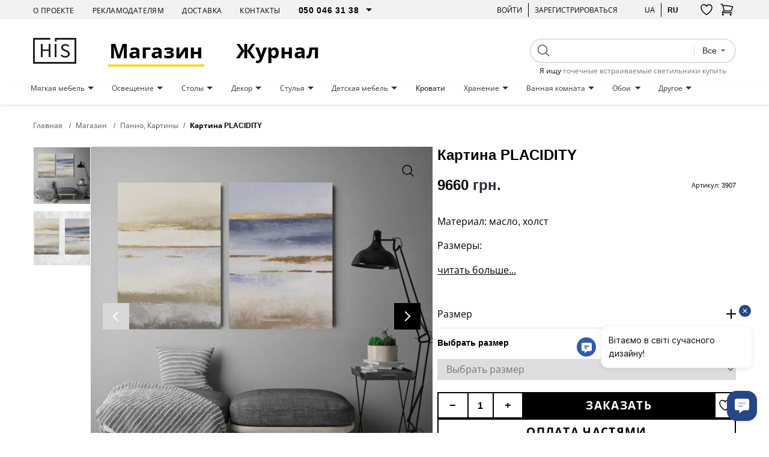

--- FILE ---
content_type: text/html; charset=UTF-8
request_url: https://his.ua/product/kartina-placidity
body_size: 38395
content:

<!DOCTYPE html>
<html lang="ru" itemscope itemtype="https://schema.org/WebPage">
<head>
   
            <!-- Google Tag Manager -->
        <script>(function(w,d,s,l,i){w[l]=w[l]||[];w[l].push({'gtm.start':new Date().getTime(),event:'gtm.js'});var f=d.getElementsByTagName(s)[0],j=d.createElement(s);j.async=true;j.src="https://load.sgtm.his.ua/8w5xmyfkqexzk.js?"+i;f.parentNode.insertBefore(j,f);})(window,document,'script','dataLayer','awzp=Ah5FIiUmSzInKDVSRDtAD1ZIVlRXDwhEAxMLSwQK');</script>
        <!-- End Google Tag Manager -->
    
	<meta charset="UTF-8"/>
	<meta name="google-site-verification" content="8CJY9X_BN4Lt2e6KzDCWP3jnljxQ-BTs_972MRM8iLI" />
	<meta name="viewport" content="width=device-width, initial-scale=1">
	<link rel="shortcut icon" href="/img/favicon.ico" type="image/x-icon"/>

    
	<meta name="csrf-param" content="_csrf">
<meta name="csrf-token" content="OgwIIb33ifeqMlAtqIkrpTBpG79RDaJ7Vy78krf6kztdZlJC8ZvercZYE1n630bBAjNQ_iZl7D8zQqP74LPSTw==">
	<title>Картина PLACIDITY купить в Киеве, цена на дизайнерские Картина PLACIDITY с доставкой, дизайнерская мебель на HIS.UA</title>
			<style>
			body{
				background:#ffffff;
			}
			.wrapper{
				margin:0 auto;
			}
		</style>
		<style>
		#preloader_main {
			display:none;
			position:fixed;
			width:100%;
			height:100%;
			top:0;
			left:0;
			background-color:#fff;
			background-image:url(/img/preloader.gif);
			background-repeat:no-repeat;
			background-position:center;
			z-index:9999;
			overflow:hidden;
		}
	</style>
	<meta name="description" content="Картина PLACIDITY ✅ купить дизайнерскую мебель с доставкой 🚚 Картина PLACIDITY от лучших производителей 🔝 только актуальные идеи дизайна интерьера 👍🏻 на портале HIS.UA">
<meta property="og:title" content="Картина PLACIDITY купить в Киеве, цена на дизайнерские Картина PLACIDITY с доставкой, дизайнерская мебель на HIS.UA">
<meta property="og:description" content="Картина PLACIDITY ✅ купить дизайнерскую мебель с доставкой 🚚 Картина PLACIDITY от лучших производителей 🔝 только актуальные идеи дизайна интерьера 👍🏻 на портале HIS.UA">
<meta property="og:image" content="https://his.ua/img/products/fNmD7zoLad_500_500.jpg">
<meta property="og:site_name" content="HIS.ua">
<meta property="og:type" content="website">
<meta property="og:url" content="https://his.ua/product/kartina-placidity">
<meta property="twitter:url" content="https://his.ua/product/kartina-placidity">
<meta property="twitter:card" content="summary_large_image">
<meta property="twitter:domain" content="his.ua">
<link href="https://his.ua/product/kartina-placidity" rel="canonical">
<link href="https://his.ua/ua/product/kartina-placidity" rel="alternate" hreflang="x-default">
<link href="https://his.ua/product/kartina-placidity" rel="alternate" hreflang="ru-RU">
<link href="https://his.ua/ua/product/kartina-placidity" rel="alternate" hreflang="uk-UA">
<link href="/assets/10011a6b/slick/slick.css?v=1695386991" rel="stylesheet">
<link href="/assets/6036cb37/themes/smoothness/jquery-ui.min.css?v=1695386992" rel="preload" as="style" onload="this.rel=&#039;stylesheet&#039;">
<link href="/assets/81e7cd1b/css/bootstrap.min.css?v=1695386991" rel="preload" as="style" onload="this.rel=&#039;stylesheet&#039;">
<link href="/font-awesome/css/font-awesome.min.css?v=1744640117" rel="preload" as="style" onload="this.rel=&#039;stylesheet&#039;">
<link href="/assets/e3ab92b/..\..\css\assets_min\owl.carousel.min.css" rel="preload" as="style" onload="this.rel=&#039;stylesheet&#039;">
<link href="/assets/e3ab92b/..\..\css\assets_min\owl.theme.default.min.css" rel="preload" as="style" onload="this.rel=&#039;stylesheet&#039;">
<link href="/assets/1647f3ba/..\..\css\assets_min\authchoice.min.css" rel="preload" as="style" onload="this.rel=&#039;stylesheet&#039;">
<script>const productInfo = {"id":3907,"name":"Картина PLACIDITY","price":9660,"fullPrice":9660,"discount":0,"brand":"Matiss","category":"Панно, Картины","categories":{"item_category":"Панно, Картины"},"lang":"ru"}
const global_user_language = "ru";
const global_default_language = "ru";
const global_currencyCode = "UAH";</script>
    <!--<link href="/css/small-desktop.css?v=" media="screen and (min-width:1024px)" rel="stylesheet"  type="text/css" />
    <link href="/css/small-mobile.css?v=" media="screen and (max-width:1023px)" rel="stylesheet"  type="text/css" />-->

    <link href="/css/style.css?v=1762975676" rel="stylesheet"  type="text/css" />
    <link href="/css/style_n.min.css?v=1762975676" rel="stylesheet"  type="text/css" />

    <style type="text/css">
        .nav-top__icon-btn[data-has-items] img {
            width: 67%;
            height: 57%;
        }
    </style>

            <!-- Hotjar Tracking Code for www.his.ua -->
        <script>
            (function(h,o,t,j,a,r){
                h.hj=h.hj||function(){(h.hj.q=h.hj.q||[]).push(arguments)};
                h._hjSettings={hjid:1880223,hjsv:6};
                a=o.getElementsByTagName('head')[0];
                r=o.createElement('script');r.async=1;
                r.src=t+h._hjSettings.hjid+j+h._hjSettings.hjsv;
                a.appendChild(r);
            })(window,document,'https://static.hotjar.com/c/hotjar-','.js?sv=');
        </script>
    
    <script type="text/javascript">
        (function(c,l,a,r,i,t,y){
            c[a]=c[a]||function(){(c[a].q=c[a].q||[]).push(arguments)};
            t=l.createElement(r);t.async=1;t.src="https://www.clarity.ms/tag/"+i;
            y=l.getElementsByTagName(r)[0];y.parentNode.insertBefore(t,y);
        })(window, document, "clarity", "script", "tjtyqkywdy");
    </script>
</head>
<body>

    <!-- Google Tag Manager (noscript) -->
    <noscript><iframe src="https://load.sgtm.his.ua/ns.html?id=GTM-KLRM75P" height="0" width="0" style="display:none;visibility:hidden"></iframe></noscript>
    <!-- End Google Tag Manager (noscript) -->

<script type="application/ld+json">
	{
		"@context": "https://schema.org",
		"@type": "Organization",
		"url": "https://his.ua",
		"name" : "HIS",
		"logo": "https://his.ua/img/logo.jpg"
	}
</script>
<script type="application/ld+json">
	{
		"@context" : "https://schema.org",
		"@type" : "Organization",
		"name" : "HIS",
		"url" : "https://his.ua",
		"sameAs" : [
			"https://www.facebook.com/homeideassupply",
			"https://plus.google.com/+Hi-supply",
			"https://vk.com/club75223264"
		]
	}
</script>


<div id="preloader_main"></div>


<nav class="nav-top">
    <div class="container">
        <div class="nav-top__inner">
            <ul class="nav-top__links">
                <li>
                    <a class="nav-top__link" href="/about">О проекте</a>
                </li>
                <li>
                    <a class="nav-top__link" href="/advertising">Рекламодателям</a>
                </li>
                <li>
                    <a class="nav-top__link" href="/shipping">Доставка</a>
                </li>
                <li>
                    <a class="nav-top__link" href="/contacts">Контакты</a>
                </li>
                <li>
                    <select class="nav-top__dropdown pure" name="telephone" id="telephone">
                        <option value="050 046 31 38">050 046 31 38</option>
                        <option value="044 33 130 32">044 33 130 32</option>
                        <option value="068 490 22 77">068 490 22 77</option>
                    </select>
                </li>
            </ul>
            <div class="nav-top__buttons">
                <div class="nav-top__group">
                                        <a href="javascript: void(0);" class="user_login nav-top__text-btn">Войти</a>
                    
<div id="login" class="user_checkin login_popup_dialog" title="Войти как пользователь">
	<div class="h3">Войти как пользователь</div>
	<form id="login_form" action="/site/login" method="post">
<input type="hidden" name="_csrf" value="OgwIIb33ifeqMlAtqIkrpTBpG79RDaJ7Vy78krf6kztdZlJC8ZvercZYE1n630bBAjNQ_iZl7D8zQqP74LPSTw=="><div class="form-group field-loginform-email required">
<input type="text" id="loginform-email" class="checkin" name="LoginForm[email]" placeholder="email" aria-required="true"><p class="help-block help-block-error"></p>
</div><div class="form-group field-loginform-password required">
<input type="password" id="loginform-password" class="checkin" name="LoginForm[password]" placeholder="password" aria-required="true"><p class="help-block help-block-error"></p>
</div><button type="submit" id="login_btn" class="button button_gray" data-error_msg="Неверный Email или Пароль">Войти</button></form>	<div class="h3">Войти как пользователь</div>
	<div class="checkin_social">
		<div id="w0" class="auth-clients">							<a class="auth-link facebook auth-link" href="/site/auth?authclient=facebook" title="Facebook" data-popup-width="860" data-popup-height="480"><span class="auth-icon facebook"></span><span class="auth-title">Facebook</span></a>							<a class="auth-link google auth-link" href="/site/auth?authclient=google" title="Google"><span class="auth-icon google"></span><span class="auth-title">Google</span></a>					</div>	</div>
	<a class="button check_in_signup" href="javascript: void(0);">Зарегистрироваться</a>
</div>



<div id="registration" class="user_checkin login_popup_dialog" title="Зарегистрироваться">
	<div class="h3">Зарегистрироваться как:</div>
	<div class="tabs tabs_user_registration">
		<ul>
			<li><a href="#user_registration">Пользователь</a></li>
			<li><a href="#user_registration_pro"><span class="pro_user">Pro</span> Пользователь</a></li>
		</ul>
		<div id="user_registration" class="user_registration">
			<p class="user_registration_title">Регистрация подходит для пользователей, которые хотят следить за новостями дизайна, комментировать и участвовать в дискуссиях.</p>
			<span class="hr_green"></span>
			<form id="signup_form" action="/site/signup" method="post">
<input type="hidden" name="_csrf" value="OgwIIb33ifeqMlAtqIkrpTBpG79RDaJ7Vy78krf6kztdZlJC8ZvercZYE1n630bBAjNQ_iZl7D8zQqP74LPSTw=="><div class="form-group field-signupform-name">
<input type="text" id="signupform-name" class="input" name="SignupForm[name]" placeholder="Введите имя"><p class="help-block help-block-error"></p>
</div><div class="form-group field-signupform-email required">
<input type="text" id="signupform-email" class="input" name="SignupForm[email]" placeholder="Введите email" aria-required="true"><p class="help-block help-block-error"></p>
</div><div class="form-group field-signupform-password required">
<input type="password" id="signupform-password" class="input" name="SignupForm[password]" placeholder="Введите пароль" aria-required="true"><p class="help-block help-block-error"></p>
</div><button type="submit" id="signup_btn" class="button button_gray" data-error_msg="Не введен пароль или Email уже занят">Зарегистрироваться</button></form>			<p>
				Регистрируясь на сайте, Вы подтверждаете свое согласие с условиями<br> <a href="/article/dogovir-publichnoi-oferti_2015-06-08" title="Пользовательское соглашение">пользовательских соглашений</a>			</p>
			<div class="h3">Зарегистрироваться с помощью социальных сетей</div>
			<div class="checkin_social">
				<div id="w1" class="auth-clients">									<a class="auth-link facebook auth-link" href="/site/auth?authclient=facebook" title="Facebook" data-popup-width="860" data-popup-height="480"><span class="auth-icon facebook"></span><span class="auth-title">Facebook</span></a>									<a class="auth-link google auth-link" href="/site/auth?authclient=google" title="Google"><span class="auth-icon google"></span><span class="auth-title">Google</span></a>								</div>			</div>

			<a class="button check_in_login" href="javascript: void(0);">Войти как пользователь</a>
			<a class="button check_in_send_new_password" href="javascript: void(0);">Прислать новый пароль</a>
		</div>
		<div id="user_registration_pro" class="user_registration">
			<p class="user_registration_title">Регистрация подходит для профессионалов сферы дизайна и архитектуры. ПРО пользователи получают возможость разместить свой профайл в каталоге профессионалов, публиковать свои работы и статьи в портфолио и находить новых клиентов.</p>
			<span class="hr_green"></span>
			<form id="signup_form_pro" action="/site/signup" method="post">
<input type="hidden" name="_csrf" value="OgwIIb33ifeqMlAtqIkrpTBpG79RDaJ7Vy78krf6kztdZlJC8ZvercZYE1n630bBAjNQ_iZl7D8zQqP74LPSTw=="><div class="form-group field-signupform-pro">

<input type="hidden" id="signupform-pro" class="form-control" name="SignupForm[pro]" value="1">

<p class="help-block help-block-error"></p>
</div><div class="form-group field-name_pro">
<input type="text" id="name_pro" class="input" name="SignupForm[name]" placeholder="Введите имя"><p class="help-block help-block-error"></p>
</div><div class="form-group field-email_pro required">
<input type="text" id="email_pro" class="input" name="SignupForm[email]" placeholder="Введите email" aria-required="true"><p class="help-block help-block-error"></p>
</div><div class="form-group field-password_pro required">
<input type="password" id="password_pro" class="input" name="SignupForm[password]" placeholder="Введите пароль" aria-required="true"><p class="help-block help-block-error"></p>
</div><button type="submit" id="signup_btn_pro" class="button button_gray" data-error_msg="Не введен пароль или Email уже занят">Продолжить регистрацию</button></form>			<p>
				Регистрируясь на сайте, Вы подтверждаете свое согласие с условиями<br> <a href="/article/dogovir-publichnoi-oferti_2015-06-08" title="Пользовательское соглашение">пользовательских соглашений</a>			</p>
			<div class="h3">Зарегистрироваться с помощью социальных сетей</div>
			<div class="checkin_social">
				<div id="w2" class="auth-clients">									<a class="auth-link facebook auth-link" href="/site/auth?authclient=facebook" title="Facebook" data-popup-width="860" data-popup-height="480"><span class="auth-icon facebook"></span><span class="auth-title">Facebook</span></a>									<a class="auth-link google auth-link" href="/site/auth?authclient=google" title="Google"><span class="auth-icon google"></span><span class="auth-title">Google</span></a>								</div>			</div>

			<a class="button check_in_login" href="javascript: void(0);">Войти как пользователь</a>
			<a class="button check_in_send_new_password" href="javascript: void(0);">Прислать новый пароль</a>
		</div>
	</div>
</div>

<div id="send_new_password" class="user_checkin login_popup_dialog" title="Прислать новый пароль">
	<form id="send_new_password_form" action="/site/sendnewpassword" method="post">
<input type="hidden" name="_csrf" value="OgwIIb33ifeqMlAtqIkrpTBpG79RDaJ7Vy78krf6kztdZlJC8ZvercZYE1n630bBAjNQ_iZl7D8zQqP74LPSTw=="><div class="form-group field-sendnewpasswordform-email required">
<input type="text" id="sendnewpasswordform-email" class="checkin" name="SendNewPasswordForm[email]" placeholder="email" aria-required="true"><p class="help-block help-block-error"></p>
</div><button type="submit" id="send_new_password_btn" class="button" data-error_msg="Email пуст или не существует">Прислать новый пароль</button></form>	<a class="button check_in_login" href="javascript: void(0);">Войти как пользователь</a>
	<a class="button check_in_signup" href="javascript: void(0);">Зарегистрироваться</a>
</div>

<a href="javascript: void(0);" title="" class="opener_reg nav-top__text-btn">Зарегистрироваться</a>
                                    </div>
                <div class="nav-top__group">
                    <a href="https://his.ua/ua/product/kartina-placidity"
                            title="українською"
                            class="nav-top__text-btn"
                    >ua</a>
                        <a href="https://his.ua/product/kartina-placidity"
                                title="на русском"
                                class="nav-top__text-btn active"
                        >ru</a>
                </div>

                <button class="nav-top__icon-btn btn-favorites-main" data-has-items="false" data-autorized = "not" title="Избранное">
                    <img src="/icon/like-header.svg" alt="" />
                    <span class="nav-top__icon-btn_counter for-favorites-count">0</span>
                </button>
                <div class="cart_li">
                    <a class="cart_lnk nav-top__icon-btn" href="javascript: void(0);" title="Корзина покупок" >
    <img src="/icon/cart-no-padding.svg" alt="" />
	<span class="cart_count nav-top__icon-btn_counter"></span>
</a>
<div class="cart_info">
	<div class="cart_title">
		<span>Корзина</span>
		<a class="cart_close" href="javascript: void(0);">
			<i class="fa fa-times" aria-hidden="true"></i>
		</a>
	</div>
    	
                <div class="amount_total" style="justify-content: center;">
                Ваша корзина пока пуста :(            </div>
                            <div class="item_prev__cart-info">
                    <div class="container">
                        <div class="item_prev__title">Ранее просмотренные</div>
                        <div class="owl-carousel owl-carousel__cart-info owl-carousel__custom owl-theme">
                                                            <div>
<article class="item-card" style="cursor: pointer" data-product='{&quot;id&quot;:3907,&quot;name&quot;:&quot;Картина PLACIDITY&quot;,&quot;price&quot;:9660,&quot;brand&quot;:&quot;Matiss&quot;,&quot;category&quot;:&quot;Панно, Картины&quot;,&quot;categories&quot;:{&quot;item_category&quot;:&quot;Панно, Картины&quot;},&quot;lang&quot;:&quot;ru&quot;}' onclick="if(!event.target.closest('.btn-addfavore')) location.href = '/product/kartina-placidity'">
    <div class="item-card__banner card__banner">
        <a data-pjax=0 href="/product/kartina-placidity" class="item-card__photo card__photo sldr" title="Картина PLACIDITY">
	                        <picture class="ps_0">
                    <source data-lazy-srcset="/img/products/fNmD7zoLad_500_500.jpg" type="image/jpeg" />
                    <img data-lazy-src="/img/products/fNmD7zoLad_500_500.jpg" alt="Картина PLACIDITY" />
                </picture>
                	                        <picture class="ps_1">
                    <source data-lazy-srcset="/img/products/MZ-2AZvIBN_500_500.jpg" type="image/jpeg" />
                    <img data-lazy-src="/img/products/MZ-2AZvIBN_500_500.jpg" alt="Картина PLACIDITY" />
                </picture>
                	                            </a>
        <div class="constant-product-features">
            <div class="item-card__label">
                                            </div>

            <button class="btn-addfavore favorite " data-id="3907" data-titleadd = "добавить в избранное" data-titlerem = "удалить из избранного" title="добавить в избранное">
                <svg width="20" height="18" viewBox="0 0 20 18" fill="transparent" xmlns="http://www.w3.org/2000/svg">
                    <path d="M19 5.25C19 2.765 16.901 0.75 14.312 0.75C12.377 0.75 10.715 1.876 10 3.483C9.285 1.876 7.623 0.75 5.687 0.75C3.1 0.75 1 2.765 1 5.25C1 12.47 10 17.25 10 17.25C10 17.25 19 12.47 19 5.25Z" stroke="black" stroke-width="1.5" stroke-linecap="round" stroke-linejoin="round"/>
                </svg>
            </button>
        </div>
        <div class="normal-product-features">
	        
	        
	                </div>
        <a data-pjax=0 class="button item-card__purchase" href="/product/kartina-placidity">Купить</a>
    </div>
    <div class="item-card__info">
                    <h3 class="item-card__title">Картина PLACIDITY</h3>
        
                                    <div class="item-card__price">
                                            <span class="current">9660&nbsp;грн.</span>
                                    </div>
                        </div>
</article>
</div>
                                                    </div>
                    </div>
                </div>
                </div>
                </div>
            </div>
        </div>
    </div>
</nav>

<header class="header">
    <div class="container">
        <div class="header__inner">
            <button class="burger">
                <span></span>
                <span></span>
                <span></span>
            </button>
            <a href="/" class="header__logo"><img src="/icon/his-logo.svg" alt="" class="header__logo_img" /></a>

            <a class="header__link active" href="/shop">Магазин</a>

            <a class="header__link" href="/journal">Журнал</a>
            <button class="nav-top__icon-btn btn-favorites-main" data-has-items="true" data-autorized = "not" title="Избранное">
                <img src="/icon/like-header.svg" alt="" />
                <span class="nav-top__icon-btn_counter for-favorites-count">0</span>
            </button>
            <div class="cart_li">
                <a class="cart_lnk nav-top__icon-btn" href="javascript: void(0);" title="Корзина покупок" >
    <img src="/icon/cart-no-padding.svg" alt="" />
	<span class="cart_count nav-top__icon-btn_counter"></span>
</a>
<div class="cart_info">
	<div class="cart_title">
		<span>Корзина</span>
		<a class="cart_close" href="javascript: void(0);">
			<i class="fa fa-times" aria-hidden="true"></i>
		</a>
	</div>
    	
                <div class="amount_total" style="justify-content: center;">
                Ваша корзина пока пуста :(            </div>
                            <div class="item_prev__cart-info">
                    <div class="container">
                        <div class="item_prev__title">Ранее просмотренные</div>
                        <div class="owl-carousel owl-carousel__cart-info owl-carousel__custom owl-theme">
                                                            <div>
<article class="item-card" style="cursor: pointer" data-product='{&quot;id&quot;:3907,&quot;name&quot;:&quot;Картина PLACIDITY&quot;,&quot;price&quot;:9660,&quot;brand&quot;:&quot;Matiss&quot;,&quot;category&quot;:&quot;Панно, Картины&quot;,&quot;categories&quot;:{&quot;item_category&quot;:&quot;Панно, Картины&quot;},&quot;lang&quot;:&quot;ru&quot;}' onclick="if(!event.target.closest('.btn-addfavore')) location.href = '/product/kartina-placidity'">
    <div class="item-card__banner card__banner">
        <a data-pjax=0 href="/product/kartina-placidity" class="item-card__photo card__photo sldr" title="Картина PLACIDITY">
	                        <picture class="ps_0">
                    <source data-lazy-srcset="/img/products/fNmD7zoLad_500_500.jpg" type="image/jpeg" />
                    <img data-lazy-src="/img/products/fNmD7zoLad_500_500.jpg" alt="Картина PLACIDITY" />
                </picture>
                	                        <picture class="ps_1">
                    <source data-lazy-srcset="/img/products/MZ-2AZvIBN_500_500.jpg" type="image/jpeg" />
                    <img data-lazy-src="/img/products/MZ-2AZvIBN_500_500.jpg" alt="Картина PLACIDITY" />
                </picture>
                	                            </a>
        <div class="constant-product-features">
            <div class="item-card__label">
                                            </div>

            <button class="btn-addfavore favorite " data-id="3907" data-titleadd = "добавить в избранное" data-titlerem = "удалить из избранного" title="добавить в избранное">
                <svg width="20" height="18" viewBox="0 0 20 18" fill="transparent" xmlns="http://www.w3.org/2000/svg">
                    <path d="M19 5.25C19 2.765 16.901 0.75 14.312 0.75C12.377 0.75 10.715 1.876 10 3.483C9.285 1.876 7.623 0.75 5.687 0.75C3.1 0.75 1 2.765 1 5.25C1 12.47 10 17.25 10 17.25C10 17.25 19 12.47 19 5.25Z" stroke="black" stroke-width="1.5" stroke-linecap="round" stroke-linejoin="round"/>
                </svg>
            </button>
        </div>
        <div class="normal-product-features">
	        
	        
	                </div>
        <a data-pjax=0 class="button item-card__purchase" href="/product/kartina-placidity">Купить</a>
    </div>
    <div class="item-card__info">
                    <h3 class="item-card__title">Картина PLACIDITY</h3>
        
                                    <div class="item-card__price">
                                            <span class="current">9660&nbsp;грн.</span>
                                    </div>
                        </div>
</article>
</div>
                                                    </div>
                    </div>
                </div>
                </div>
            </div>
            <div class="header__search">
                
<form class="search" name="search" action="/search" method="get">
	<div>
		<input type="submit">
	</div>
	<div class="text_field">
		<input class="search_q" type="text" name="q" value="">
	</div>
    <div class="search-dropdown">
        <fieldset>
            <select name="type" class="search_field pure">
                <option value="all">Все</option>
                <option value="product" >Товары</option>
                <option value="tag" >Теги</option>
                <option value="article" >Статьи</option>
                <option value="event" >События</option>
                <option value="user" >Пользователи</option>
            </select>
        </fieldset>
    </div>

            <div class="search-anchor" style="position: absolute; top: 100%; left: 0; right: 0; text-align: center; font-size: 12px; margin-top: 5px;">
            Я ищу <a href="/shop/osveschenie_vstroennye-svetilniki">точечные встраиваемые светильники купить</a>
        </div>
    </form>
                <!--<input type="text" placeholder="Поиск" />
                <button type="submit">
                    <img src="icon/search.svg" alt="search" />
                </button>-->
            </div>
        </div>
    </div>
</header>

<nav class="nav-menu">
    <div class="container">
        <ul class="nav-menu__inner">
                                                <li class="nav-menu__item">
                        <a href="/shop/mebel_myagkaya-mebel" class="nav-menu__link  dropdown boldOnHover">
                            Мягкая мебель                        </a>
                                                    <div class="nav-menu__menu">
                                <div class="nav-menu__content">
                                    <div class="container">
                                        <div class="nav-menu__content_inner">
                                            <div class="nav-menu__content_main">
                                                <div class="nav-menu__content_title">
                                                    <a href="/shop/mebel_myagkaya-mebel">Мягкая мебель</a>
                                                </div>
                                                <ul class="nav-menu__content_list">
                                                                                                            <li>

                                                            <a href="/shop/myagkaya-mebel_kresla" class="nav-menu__content_link boldOnHover">
                                                                Кресла                                                            </a>
                                                        </li>

                                                                                                            <li>

                                                            <a href="/shop/myagkaya-mebel_divany" class="nav-menu__content_link boldOnHover">
                                                                Диваны                                                            </a>
                                                        </li>

                                                                                                            <li>

                                                            <a href="/shop/myagkaya-mebel_pufy" class="nav-menu__content_link boldOnHover">
                                                                Пуфы                                                            </a>
                                                        </li>

                                                                                                            <li>

                                                            <a href="/shop/myagkaya-mebel_raskladnye-divany" class="nav-menu__content_link boldOnHover">
                                                                Раскладные диваны                                                            </a>
                                                        </li>

                                                                                                            <li>

                                                            <a href="/shop/myagkaya-mebel_modulnye-divany" class="nav-menu__content_link boldOnHover">
                                                                Модульные диваны                                                            </a>
                                                        </li>

                                                                                                            <li>

                                                            <a href="/shop/myagkaya-mebel_kamni-iz-shersti" class="nav-menu__content_link boldOnHover">
                                                                Камни из шерсти                                                            </a>
                                                        </li>

                                                                                                            <li>

                                                            <a href="/shop/myagkaya-mebel_ofisnye-divany" class="nav-menu__content_link boldOnHover">
                                                                Офисные диваны                                                            </a>
                                                        </li>

                                                                                                            <li>

                                                            <a href="/shop/myagkaya-mebel_kresla-meshki" class="nav-menu__content_link boldOnHover">
                                                                Кресла мешки                                                            </a>
                                                        </li>

                                                                                                            <li>

                                                            <a href="/shop/myagkaya-mebel_uglovye-divany" class="nav-menu__content_link boldOnHover">
                                                                Угловые диваны                                                            </a>
                                                        </li>

                                                                                                    </ul>
                                            </div>
                                            <div class="nav-menu__content_photo">
                                                <!--<picture>
                                                    <source srcset="" type="image/jpeg"/>
                                                    <img src="" alt="" />
                                                </picture>-->

                                                <img class="lazy" data-lazy-src="/img/categories/SCCDxRzxeY_610_610.jpg" alt="" />
                                            </div>
                                        </div>
                                    </div>
                                </div>
                                <div class="nav-menu__overlay"></div>
                            </div>
                                            </li>
                                    <li class="nav-menu__item">
                        <a href="/shop/osveschenie" class="nav-menu__link  dropdown boldOnHover">
                            Освещение                        </a>
                                                    <div class="nav-menu__menu">
                                <div class="nav-menu__content">
                                    <div class="container">
                                        <div class="nav-menu__content_inner">
                                            <div class="nav-menu__content_main">
                                                <div class="nav-menu__content_title">
                                                    <a href="/shop/osveschenie">Освещение</a>
                                                </div>
                                                <ul class="nav-menu__content_list">
                                                                                                            <li>

                                                            <a href="/shop/osveschenie_bra" class="nav-menu__content_link boldOnHover">
                                                                Бра                                                            </a>
                                                        </li>

                                                                                                            <li>

                                                            <a href="/shop/osveschenie_ljustry" class="nav-menu__content_link boldOnHover">
                                                                Люстры                                                            </a>
                                                        </li>

                                                                                                            <li>

                                                            <a href="/shop/osveschenie_nastolnye-lampy" class="nav-menu__content_link boldOnHover">
                                                                Настольные лампы                                                            </a>
                                                        </li>

                                                                                                            <li>

                                                            <a href="/shop/osveschenie_torshery" class="nav-menu__content_link boldOnHover">
                                                                Торшеры                                                            </a>
                                                        </li>

                                                                                                            <li>

                                                            <a href="/shop/osveschenie_vstroennye-svetilniki" class="nav-menu__content_link boldOnHover">
                                                                Встроенные светильники                                                            </a>
                                                        </li>

                                                                                                            <li>

                                                            <a href="/shop/osveschenie_potolochnye-svetilniki" class="nav-menu__content_link boldOnHover">
                                                                Потолочные светильники                                                            </a>
                                                        </li>

                                                                                                            <li>

                                                            <a href="/shop/osveschenie_magnitnye-sistemy" class="nav-menu__content_link boldOnHover">
                                                                Магнитные системы                                                            </a>
                                                        </li>

                                                                                                            <li>

                                                            <a href="/shop/osveschenie_trekovye-svetilniki" class="nav-menu__content_link boldOnHover">
                                                                Трековые светильники                                                            </a>
                                                        </li>

                                                                                                            <li>

                                                            <a href="/shop/osveschenie_ulichnye-svetilniki" class="nav-menu__content_link boldOnHover">
                                                                Уличные светильники                                                            </a>
                                                        </li>

                                                                                                            <li>

                                                            <a href="/shop/osveschenie_svetilniki-dlya-vannoy-komnaty" class="nav-menu__content_link boldOnHover">
                                                                Светильники для ванной комнаты                                                            </a>
                                                        </li>

                                                                                                            <li>

                                                            <a href="/shop/osveschenie_gipsovye-svetilniki" class="nav-menu__content_link boldOnHover">
                                                                Гипсовые светильники                                                            </a>
                                                        </li>

                                                                                                            <li>

                                                            <a href="/shop/osveschenie_akkumulyatornye-lampy" class="nav-menu__content_link boldOnHover">
                                                                Аккумуляторные лампы                                                            </a>
                                                        </li>

                                                                                                            <li>

                                                            <a href="/shop/osveschenie_akusticheskie-svetilniki" class="nav-menu__content_link boldOnHover">
                                                                Акустические светильники                                                            </a>
                                                        </li>

                                                                                                            <li>

                                                            <a href="/shop/osveschenie_tekstilnaya-trekovaya-sistema" class="nav-menu__content_link boldOnHover">
                                                                Текстильная трековая система                                                            </a>
                                                        </li>

                                                                                                    </ul>
                                            </div>
                                            <div class="nav-menu__content_photo">
                                                <!--<picture>
                                                    <source srcset="" type="image/jpeg"/>
                                                    <img src="" alt="" />
                                                </picture>-->

                                                <img class="lazy" data-lazy-src="/img/categories/ua5a1GxKnL_610_610.jpg" alt="" />
                                            </div>
                                        </div>
                                    </div>
                                </div>
                                <div class="nav-menu__overlay"></div>
                            </div>
                                            </li>
                                    <li class="nav-menu__item">
                        <a href="/shop/mebel_stoly" class="nav-menu__link  dropdown boldOnHover">
                            Столы                        </a>
                                                    <div class="nav-menu__menu">
                                <div class="nav-menu__content">
                                    <div class="container">
                                        <div class="nav-menu__content_inner">
                                            <div class="nav-menu__content_main">
                                                <div class="nav-menu__content_title">
                                                    <a href="/shop/mebel_stoly">Столы</a>
                                                </div>
                                                <ul class="nav-menu__content_list">
                                                                                                            <li>

                                                            <a href="/shop/stoly_zhurnalnye-stoliki" class="nav-menu__content_link boldOnHover">
                                                                Журнальные столики                                                            </a>
                                                        </li>

                                                                                                            <li>

                                                            <a href="/shop/stoly_rabochie-stoly" class="nav-menu__content_link boldOnHover">
                                                                Рабочие столы                                                            </a>
                                                        </li>

                                                                                                            <li>

                                                            <a href="/shop/stoly_kuhonnye-stoly" class="nav-menu__content_link boldOnHover">
                                                                Кухонные столы                                                            </a>
                                                        </li>

                                                                                                            <li>

                                                            <a href="/shop/stoly_stoly-dlya-peregovornyh" class="nav-menu__content_link boldOnHover">
                                                                Столы для переговорных                                                            </a>
                                                        </li>

                                                                                                            <li>

                                                            <a href="/shop/stoly_raskladnye-stoly" class="nav-menu__content_link boldOnHover">
                                                                Раскладные столы                                                            </a>
                                                        </li>

                                                                                                            <li>

                                                            <a href="/shop/stoly_kruglye-stoly" class="nav-menu__content_link boldOnHover">
                                                                Круглые столы                                                            </a>
                                                        </li>

                                                                                                            <li>

                                                            <a href="/shop/stoly_barnye-stoly" class="nav-menu__content_link boldOnHover">
                                                                Барные столы                                                            </a>
                                                        </li>

                                                                                                            <li>

                                                            <a href="/shop/stoly_kuhonnye-komplekty" class="nav-menu__content_link boldOnHover">
                                                                Кухонные комплекты                                                            </a>
                                                        </li>

                                                                                                    </ul>
                                            </div>
                                            <div class="nav-menu__content_photo">
                                                <!--<picture>
                                                    <source srcset="" type="image/jpeg"/>
                                                    <img src="" alt="" />
                                                </picture>-->

                                                <img class="lazy" data-lazy-src="/img/categories/-5bRKu6wk1_610_610.jpg" alt="" />
                                            </div>
                                        </div>
                                    </div>
                                </div>
                                <div class="nav-menu__overlay"></div>
                            </div>
                                            </li>
                                    <li class="nav-menu__item">
                        <a href="/shop/dekor" class="nav-menu__link  dropdown boldOnHover">
                            Декор                        </a>
                                                    <div class="nav-menu__menu">
                                <div class="nav-menu__content">
                                    <div class="container">
                                        <div class="nav-menu__content_inner">
                                            <div class="nav-menu__content_main">
                                                <div class="nav-menu__content_title">
                                                    <a href="/shop/dekor">Декор</a>
                                                </div>
                                                <ul class="nav-menu__content_list">
                                                                                                            <li>

                                                            <a href="/shop/dekor_podushki" class="nav-menu__content_link boldOnHover">
                                                                Подушки                                                            </a>
                                                        </li>

                                                                                                            <li>

                                                            <a href="/shop/dekor_svechi-i-podsvechniki" class="nav-menu__content_link boldOnHover">
                                                                Свечи и подсвечники                                                            </a>
                                                        </li>

                                                                                                            <li>

                                                            <a href="/shop/dekor_zerkala" class="nav-menu__content_link boldOnHover">
                                                                Зеркала                                                            </a>
                                                        </li>

                                                                                                            <li>

                                                            <a href="/shop/dekor_panno-kartiny" class="nav-menu__content_link boldOnHover">
                                                                Панно, Картины                                                            </a>
                                                        </li>

                                                                                                            <li>

                                                            <a href="/shop/dekor_kovry" class="nav-menu__content_link boldOnHover">
                                                                Ковры                                                            </a>
                                                        </li>

                                                                                                            <li>

                                                            <a href="/shop/dekor_vazony-dlya-tsvetov" class="nav-menu__content_link boldOnHover">
                                                                Вазоны для цветов                                                            </a>
                                                        </li>

                                                                                                            <li>

                                                            <a href="/shop/dekor_bio-kaminy" class="nav-menu__content_link boldOnHover">
                                                                Био камины                                                            </a>
                                                        </li>

                                                                                                            <li>

                                                            <a href="/shop/dekor_nastolnyy-dekor" class="nav-menu__content_link boldOnHover">
                                                                Настольный декор                                                            </a>
                                                        </li>

                                                                                                            <li>

                                                            <a href="/shop/dekor_nastennye-chasy" class="nav-menu__content_link boldOnHover">
                                                                Настенные часы                                                            </a>
                                                        </li>

                                                                                                            <li>

                                                            <a href="/shop/dekor_vazy" class="nav-menu__content_link boldOnHover">
                                                                Вазы                                                            </a>
                                                        </li>

                                                                                                            <li>

                                                            <a href="/shop/dekor_aromaty-dlya-doma" class="nav-menu__content_link boldOnHover">
                                                                Ароматы для дома                                                            </a>
                                                        </li>

                                                                                                            <li>

                                                            <a href="/shop/dekor_derevyannye-karty-mira" class="nav-menu__content_link boldOnHover">
                                                                Деревянные карты мира                                                            </a>
                                                        </li>

                                                                                                    </ul>
                                            </div>
                                            <div class="nav-menu__content_photo">
                                                <!--<picture>
                                                    <source srcset="" type="image/jpeg"/>
                                                    <img src="" alt="" />
                                                </picture>-->

                                                <img class="lazy" data-lazy-src="/img/categories/_LNIz53jyn_610_610.jpg" alt="" />
                                            </div>
                                        </div>
                                    </div>
                                </div>
                                <div class="nav-menu__overlay"></div>
                            </div>
                                            </li>
                                    <li class="nav-menu__item">
                        <a href="/shop/mebel_stulya" class="nav-menu__link  dropdown boldOnHover">
                            Стулья                        </a>
                                                    <div class="nav-menu__menu">
                                <div class="nav-menu__content">
                                    <div class="container">
                                        <div class="nav-menu__content_inner">
                                            <div class="nav-menu__content_main">
                                                <div class="nav-menu__content_title">
                                                    <a href="/shop/mebel_stulya">Стулья</a>
                                                </div>
                                                <ul class="nav-menu__content_list">
                                                                                                            <li>

                                                            <a href="/shop/stulya_taburety" class="nav-menu__content_link boldOnHover">
                                                                Табуреты                                                            </a>
                                                        </li>

                                                                                                            <li>

                                                            <a href="/shop/stulya_barnye-stulya" class="nav-menu__content_link boldOnHover">
                                                                Барные стулья                                                            </a>
                                                        </li>

                                                                                                            <li>

                                                            <a href="/shop/stulya_lavki" class="nav-menu__content_link boldOnHover">
                                                                Лавки                                                            </a>
                                                        </li>

                                                                                                            <li>

                                                            <a href="/shop/stulya_stulya-dlya-doma-i-ofisa" class="nav-menu__content_link boldOnHover">
                                                                Стулья для дома и офиса                                                            </a>
                                                        </li>

                                                                                                            <li>

                                                            <a href="/shop/stulya_ofisnye-kresla" class="nav-menu__content_link boldOnHover">
                                                                Офисные кресла                                                            </a>
                                                        </li>

                                                                                                            <li>

                                                            <a href="/shop/stulya_plastikovye-stulya" class="nav-menu__content_link boldOnHover">
                                                                Пластиковые стулья                                                            </a>
                                                        </li>

                                                                                                            <li>

                                                            <a href="/shop/stulya_geymerskie-kresla" class="nav-menu__content_link boldOnHover">
                                                                Геймерские кресла                                                            </a>
                                                        </li>

                                                                                                            <li>

                                                            <a href="/shop/stulya_povorotnye-stulya" class="nav-menu__content_link boldOnHover">
                                                                Поворотные стулья                                                            </a>
                                                        </li>

                                                                                                    </ul>
                                            </div>
                                            <div class="nav-menu__content_photo">
                                                <!--<picture>
                                                    <source srcset="" type="image/jpeg"/>
                                                    <img src="" alt="" />
                                                </picture>-->

                                                <img class="lazy" data-lazy-src="/img/categories/3fSIuZ8Xhf_610_610.jpg" alt="" />
                                            </div>
                                        </div>
                                    </div>
                                </div>
                                <div class="nav-menu__overlay"></div>
                            </div>
                                            </li>
                                    <li class="nav-menu__item">
                        <a href="/shop/mebel_detskaya-mebel" class="nav-menu__link  dropdown boldOnHover">
                            Детская мебель                        </a>
                                                    <div class="nav-menu__menu">
                                <div class="nav-menu__content">
                                    <div class="container">
                                        <div class="nav-menu__content_inner">
                                            <div class="nav-menu__content_main">
                                                <div class="nav-menu__content_title">
                                                    <a href="/shop/mebel_detskaya-mebel">Детская мебель</a>
                                                </div>
                                                <ul class="nav-menu__content_list">
                                                                                                            <li>

                                                            <a href="/shop/detskaya-mebel_detskie-krovati" class="nav-menu__content_link boldOnHover">
                                                                Детские кровати                                                            </a>
                                                        </li>

                                                                                                            <li>

                                                            <a href="/shop/detskaya-mebel_detskie-stulya-i-kresla" class="nav-menu__content_link boldOnHover">
                                                                Детские стулья и кресла                                                            </a>
                                                        </li>

                                                                                                            <li>

                                                            <a href="/shop/detskaya-mebel_detskie-stoly" class="nav-menu__content_link boldOnHover">
                                                                Детские столы                                                            </a>
                                                        </li>

                                                                                                            <li>

                                                            <a href="/shop/detskaya-mebel_detskie-kachalki" class="nav-menu__content_link boldOnHover">
                                                                Детские качалки                                                            </a>
                                                        </li>

                                                                                                            <li>

                                                            <a href="/shop/detskaya-mebel_shkafy-v-detskuju-komnatu" class="nav-menu__content_link boldOnHover">
                                                                Шкафы в детскую комнату                                                            </a>
                                                        </li>

                                                                                                            <li>

                                                            <a href="/shop/detskaya-mebel_osveschenie-v-detskuju" class="nav-menu__content_link boldOnHover">
                                                                Освещение в детскую                                                            </a>
                                                        </li>

                                                                                                            <li>

                                                            <a href="/shop/detskaya-mebel_pelenalnye-stoliki" class="nav-menu__content_link boldOnHover">
                                                                Пеленальные столики                                                            </a>
                                                        </li>

                                                                                                            <li>

                                                            <a href="/shop/detskaya-mebel_komody-v-detskuju-komnatu" class="nav-menu__content_link boldOnHover">
                                                                Комоды в детскую комнату                                                            </a>
                                                        </li>

                                                                                                    </ul>
                                            </div>
                                            <div class="nav-menu__content_photo">
                                                <!--<picture>
                                                    <source srcset="" type="image/jpeg"/>
                                                    <img src="" alt="" />
                                                </picture>-->

                                                <img class="lazy" data-lazy-src="/img/categories/-Dqnwh7ijv_610_610.jpg" alt="" />
                                            </div>
                                        </div>
                                    </div>
                                </div>
                                <div class="nav-menu__overlay"></div>
                            </div>
                                            </li>
                                    <li class="nav-menu__item">
                        <a href="/shop/mebel_krovati" class="nav-menu__link   boldOnHover">
                            Кровати                        </a>
                                            </li>
                                    <li class="nav-menu__item">
                        <a href="/shop/mebel_hranenie" class="nav-menu__link  dropdown boldOnHover">
                            Хранение                        </a>
                                                    <div class="nav-menu__menu">
                                <div class="nav-menu__content">
                                    <div class="container">
                                        <div class="nav-menu__content_inner">
                                            <div class="nav-menu__content_main">
                                                <div class="nav-menu__content_title">
                                                    <a href="/shop/mebel_hranenie">Хранение</a>
                                                </div>
                                                <ul class="nav-menu__content_list">
                                                                                                            <li>

                                                            <a href="/shop/hranenie_tumby" class="nav-menu__content_link boldOnHover">
                                                                Тумбы                                                             </a>
                                                        </li>

                                                                                                            <li>

                                                            <a href="/shop/hranenie_konsoli" class="nav-menu__content_link boldOnHover">
                                                                Консоли                                                            </a>
                                                        </li>

                                                                                                            <li>

                                                            <a href="/shop/hranenie_veshalki" class="nav-menu__content_link boldOnHover">
                                                                Вешалки                                                            </a>
                                                        </li>

                                                                                                            <li>

                                                            <a href="/shop/hranenie_stellazhi" class="nav-menu__content_link boldOnHover">
                                                                Стеллажи                                                            </a>
                                                        </li>

                                                                                                            <li>

                                                            <a href="/shop/hranenie_komody" class="nav-menu__content_link boldOnHover">
                                                                Комоды                                                            </a>
                                                        </li>

                                                                                                            <li>

                                                            <a href="/shop/hranenie_shkafy" class="nav-menu__content_link boldOnHover">
                                                                Шкафы                                                            </a>
                                                        </li>

                                                                                                            <li>

                                                            <a href="/shop/hranenie_polki" class="nav-menu__content_link boldOnHover">
                                                                Полки                                                            </a>
                                                        </li>

                                                                                                            <li>

                                                            <a href="/shop/hranenie_tumby-pod-tv" class="nav-menu__content_link boldOnHover">
                                                                Тумбы под ТВ                                                            </a>
                                                        </li>

                                                                                                            <li>

                                                            <a href="/shop/hranenie_prikrovatnye-tumbochki" class="nav-menu__content_link boldOnHover">
                                                                Прикроватные тумбочки                                                            </a>
                                                        </li>

                                                                                                            <li>

                                                            <a href="/shop/hranenie_prihozhaya" class="nav-menu__content_link boldOnHover">
                                                                Прихожая                                                            </a>
                                                        </li>

                                                                                                            <li>

                                                            <a href="/shop/hranenie_tumby-v-vannuju" class="nav-menu__content_link boldOnHover">
                                                                Тумбы в ванную                                                            </a>
                                                        </li>

                                                                                                            <li>

                                                            <a href="/shop/hranenie_krjuchki" class="nav-menu__content_link boldOnHover">
                                                                Крючки                                                            </a>
                                                        </li>

                                                                                                    </ul>
                                            </div>
                                            <div class="nav-menu__content_photo">
                                                <!--<picture>
                                                    <source srcset="" type="image/jpeg"/>
                                                    <img src="" alt="" />
                                                </picture>-->

                                                <img class="lazy" data-lazy-src="/img/categories/4F4Gqq9nZB_610_610.jpg" alt="" />
                                            </div>
                                        </div>
                                    </div>
                                </div>
                                <div class="nav-menu__overlay"></div>
                            </div>
                                            </li>
                                    <li class="nav-menu__item">
                        <a href="/shop/vannaya-komnata" class="nav-menu__link  dropdown boldOnHover">
                            Ванная комната                        </a>
                                                    <div class="nav-menu__menu">
                                <div class="nav-menu__content">
                                    <div class="container">
                                        <div class="nav-menu__content_inner">
                                            <div class="nav-menu__content_main">
                                                <div class="nav-menu__content_title">
                                                    <a href="/shop/vannaya-komnata">Ванная комната</a>
                                                </div>
                                                <ul class="nav-menu__content_list">
                                                                                                            <li>

                                                            <a href="/shop/vannaya-komnata_polotentsesushiteli" class="nav-menu__content_link boldOnHover">
                                                                Полотенцесушители                                                            </a>
                                                        </li>

                                                                                                            <li>

                                                            <a href="/shop/vannaya-komnata_rakoviny-iz-betona" class="nav-menu__content_link boldOnHover">
                                                                Раковины из бетона                                                            </a>
                                                        </li>

                                                                                                            <li>

                                                            <a href="/shop/vannaya-komnata_aksessuary-dlya-vannoy" class="nav-menu__content_link boldOnHover">
                                                                Аксессуары для ванной                                                            </a>
                                                        </li>

                                                                                                            <li>

                                                            <a href="/shop/vannaya-komnata_vanny-iz-litogo-kamnya" class="nav-menu__content_link boldOnHover">
                                                                Ванны из литого камня                                                            </a>
                                                        </li>

                                                                                                    </ul>
                                            </div>
                                            <div class="nav-menu__content_photo">
                                                <!--<picture>
                                                    <source srcset="" type="image/jpeg"/>
                                                    <img src="" alt="" />
                                                </picture>-->

                                                <img class="lazy" data-lazy-src="/img/categories/VNROJj7a1J_610_610.jpg" alt="" />
                                            </div>
                                        </div>
                                    </div>
                                </div>
                                <div class="nav-menu__overlay"></div>
                            </div>
                                            </li>
                                    <li class="nav-menu__item">
                        <a href="/shop/oboi" class="nav-menu__link  dropdown boldOnHover">
                            Обои                        </a>
                                                    <div class="nav-menu__menu">
                                <div class="nav-menu__content">
                                    <div class="container">
                                        <div class="nav-menu__content_inner">
                                            <div class="nav-menu__content_main">
                                                <div class="nav-menu__content_title">
                                                    <a href="/shop/oboi">Обои</a>
                                                </div>
                                                <ul class="nav-menu__content_list">
                                                                                                            <li>

                                                            <a href="/shop/oboi_vlagostoykie-oboi" class="nav-menu__content_link boldOnHover">
                                                                Влагостойкие обои                                                            </a>
                                                        </li>

                                                                                                            <li>

                                                            <a href="/shop/oboi_vinilovye-oboi" class="nav-menu__content_link boldOnHover">
                                                                Виниловые обои                                                            </a>
                                                        </li>

                                                                                                            <li>

                                                            <a href="/shop/oboi_flizelinovye-oboi" class="nav-menu__content_link boldOnHover">
                                                                Флизелиновые обои                                                            </a>
                                                        </li>

                                                                                                            <li>

                                                            <a href="/shop/oboi_tekstilnye-oboi" class="nav-menu__content_link boldOnHover">
                                                                Текстильные обои                                                            </a>
                                                        </li>

                                                                                                            <li>

                                                            <a href="/shop/oboi_detskie-oboi" class="nav-menu__content_link boldOnHover">
                                                                Детские обои                                                            </a>
                                                        </li>

                                                                                                            <li>

                                                            <a href="/shop/oboi_oboi-raspisannye-vruchnuju" class="nav-menu__content_link boldOnHover">
                                                                Обои расписанные вручную                                                            </a>
                                                        </li>

                                                                                                    </ul>
                                            </div>
                                            <div class="nav-menu__content_photo">
                                                <!--<picture>
                                                    <source srcset="" type="image/jpeg"/>
                                                    <img src="" alt="" />
                                                </picture>-->

                                                <img class="lazy" data-lazy-src="/img/categories/UsG5s0tKTH_610_610.jpg" alt="" />
                                            </div>
                                        </div>
                                    </div>
                                </div>
                                <div class="nav-menu__overlay"></div>
                            </div>
                                            </li>
                                    <li class="nav-menu__item">
                        <a href="/shop/tekstil" class="nav-menu__link  dropdown boldOnHover">
                            Текстиль                        </a>
                                                    <div class="nav-menu__menu">
                                <div class="nav-menu__content">
                                    <div class="container">
                                        <div class="nav-menu__content_inner">
                                            <div class="nav-menu__content_main">
                                                <div class="nav-menu__content_title">
                                                    <a href="/shop/tekstil">Текстиль</a>
                                                </div>
                                                <ul class="nav-menu__content_list">
                                                                                                            <li>

                                                            <a href="/shop/tekstil_pledy" class="nav-menu__content_link boldOnHover">
                                                                Пледы                                                            </a>
                                                        </li>

                                                                                                            <li>

                                                            <a href="/shop/tekstil_postelnoe-bele" class="nav-menu__content_link boldOnHover">
                                                                Постельное белье                                                            </a>
                                                        </li>

                                                                                                    </ul>
                                            </div>
                                            <div class="nav-menu__content_photo">
                                                <!--<picture>
                                                    <source srcset="" type="image/jpeg"/>
                                                    <img src="" alt="" />
                                                </picture>-->

                                                <img class="lazy" data-lazy-src="/img/categories/Ac5kHTlm0a_610_610.jpg" alt="" />
                                            </div>
                                        </div>
                                    </div>
                                </div>
                                <div class="nav-menu__overlay"></div>
                            </div>
                                            </li>
                                    <li class="nav-menu__item">
                        <a href="/shop/stenovye-paneli" class="nav-menu__link  dropdown boldOnHover">
                            Стеновые панели                        </a>
                                                    <div class="nav-menu__menu">
                                <div class="nav-menu__content">
                                    <div class="container">
                                        <div class="nav-menu__content_inner">
                                            <div class="nav-menu__content_main">
                                                <div class="nav-menu__content_title">
                                                    <a href="/shop/stenovye-paneli">Стеновые панели</a>
                                                </div>
                                                <ul class="nav-menu__content_list">
                                                                                                            <li>

                                                            <a href="/shop/stenovye-paneli_zvukopogloschajuschie-paneli" class="nav-menu__content_link boldOnHover">
                                                                Звукопоглощающие панели                                                            </a>
                                                        </li>

                                                                                                    </ul>
                                            </div>
                                            <div class="nav-menu__content_photo">
                                                <!--<picture>
                                                    <source srcset="" type="image/jpeg"/>
                                                    <img src="" alt="" />
                                                </picture>-->

                                                <img class="lazy" data-lazy-src="/img/categories/MksF2hKUKV_610_610.jpg" alt="" />
                                            </div>
                                        </div>
                                    </div>
                                </div>
                                <div class="nav-menu__overlay"></div>
                            </div>
                                            </li>
                                    <li class="nav-menu__item">
                        <a href="/shop/dekor_kovry" class="nav-menu__link   boldOnHover">
                            Ковры                        </a>
                                            </li>
                                    <li class="nav-menu__item">
                        <a href="/shop/mebel_matrasy" class="nav-menu__link   boldOnHover">
                            Матрасы                        </a>
                                            </li>
                                    <li class="nav-menu__item">
                        <a href="/shop/mebel-dlya-ofisa" class="nav-menu__link  dropdown boldOnHover">
                            Мебель для офиса                        </a>
                                                    <div class="nav-menu__menu">
                                <div class="nav-menu__content">
                                    <div class="container">
                                        <div class="nav-menu__content_inner">
                                            <div class="nav-menu__content_main">
                                                <div class="nav-menu__content_title">
                                                    <a href="/shop/mebel-dlya-ofisa">Мебель для офиса</a>
                                                </div>
                                                <ul class="nav-menu__content_list">
                                                                                                            <li>

                                                            <a href="/shop/mebel-dlya-ofisa_kompjuternye-i-ofisnye-stoly" class="nav-menu__content_link boldOnHover">
                                                                Компьютерные и офисные столы                                                            </a>
                                                        </li>

                                                                                                            <li>

                                                            <a href="/shop/mebel-dlya-ofisa_ofisnye-stulya-i-kresla" class="nav-menu__content_link boldOnHover">
                                                                Офисные стулья и кресла                                                            </a>
                                                        </li>

                                                                                                            <li>

                                                            <a href="/shop/mebel-dlya-ofisa_stellazhi-dlya-ofisa" class="nav-menu__content_link boldOnHover">
                                                                Стеллажи для офиса                                                            </a>
                                                        </li>

                                                                                                            <li>

                                                            <a href="/shop/mebel-dlya-ofisa_mebel-dlya-peregovornyh-komnat" class="nav-menu__content_link boldOnHover">
                                                                Мебель для переговорных комнат                                                            </a>
                                                        </li>

                                                                                                            <li>

                                                            <a href="/shop/mebel-dlya-ofisa_ofisnoe-osveschenie" class="nav-menu__content_link boldOnHover">
                                                                Офисное освещение                                                            </a>
                                                        </li>

                                                                                                    </ul>
                                            </div>
                                            <div class="nav-menu__content_photo">
                                                <!--<picture>
                                                    <source srcset="" type="image/jpeg"/>
                                                    <img src="" alt="" />
                                                </picture>-->

                                                <img class="lazy" data-lazy-src="/img/categories/rb7GRWaoYw_610_610.jpg" alt="" />
                                            </div>
                                        </div>
                                    </div>
                                </div>
                                <div class="nav-menu__overlay"></div>
                            </div>
                                            </li>
                                    <li class="nav-menu__item">
                        <a href="/shop/ulichnaya-mebel" class="nav-menu__link  dropdown boldOnHover">
                            Уличная мебель                        </a>
                                                    <div class="nav-menu__menu">
                                <div class="nav-menu__content">
                                    <div class="container">
                                        <div class="nav-menu__content_inner">
                                            <div class="nav-menu__content_main">
                                                <div class="nav-menu__content_title">
                                                    <a href="/shop/ulichnaya-mebel">Уличная мебель</a>
                                                </div>
                                                <ul class="nav-menu__content_list">
                                                                                                            <li>

                                                            <a href="/shop/ulichnaya-mebel_sadovye-stulya" class="nav-menu__content_link boldOnHover">
                                                                Садовые стулья                                                            </a>
                                                        </li>

                                                                                                            <li>

                                                            <a href="/shop/ulichnaya-mebel_sadovye-kresla" class="nav-menu__content_link boldOnHover">
                                                                Садовые кресла                                                            </a>
                                                        </li>

                                                                                                            <li>

                                                            <a href="/shop/ulichnaya-mebel_sadovye-stoly" class="nav-menu__content_link boldOnHover">
                                                                Садовые столы                                                            </a>
                                                        </li>

                                                                                                            <li>

                                                            <a href="/shop/ulichnaya-mebel_sadovye-barnye-stulya" class="nav-menu__content_link boldOnHover">
                                                                Садовые барные стулья                                                            </a>
                                                        </li>

                                                                                                    </ul>
                                            </div>
                                            <div class="nav-menu__content_photo">
                                                <!--<picture>
                                                    <source srcset="" type="image/jpeg"/>
                                                    <img src="" alt="" />
                                                </picture>-->

                                                <img class="lazy" data-lazy-src="/img/categories/prYOozlN8W_610_610.jpg" alt="" />
                                            </div>
                                        </div>
                                    </div>
                                </div>
                                <div class="nav-menu__overlay"></div>
                            </div>
                                            </li>
                                    <li class="nav-menu__item">
                        <a href="/shop/akusticheskie-peregorodki" class="nav-menu__link   boldOnHover">
                            Акустические перегородки                        </a>
                                            </li>
                                    <li class="nav-menu__item">
                        <a href="/shop/kuhni" class="nav-menu__link   boldOnHover">
                            Кухни                        </a>
                                            </li>
                                    <li class="nav-menu__item">
                        <a href="/shop/stoly_kuhonnye-komplekty" class="nav-menu__link   boldOnHover">
                            Кухонные комплекты                        </a>
                                            </li>
                
                    </ul>
    </div>
</nav>

<main class="main 222">
    <div id="content" class="container">
        
<!--is_product_page-->

<div class="layout">
			<div class="container">
			<ol class="breadcrumb" itemscope itemtype="https://schema.org/BreadcrumbList">
						<li itemprop="itemListElement" itemscope itemtype="https://schema.org/ListItem">
							<a itemprop="item" href="https://his.ua/">
								<span itemprop="name">Главная</span>
							</a>
							<meta itemprop="position" content="1" />
						</li>
					
		<li itemprop="itemListElement" itemscope itemtype="https://schema.org/ListItem">
			<a itemprop="item" href="https://his.ua/shop">
				<span itemprop="name">Магазин</span><!--dg_crumb_url:https://his.ua/shop;;dg_crumb_name:Магазин-->
			</a>
			<meta itemprop="position" content="2" />
		</li>
	
		<li itemprop="itemListElement" itemscope itemtype="https://schema.org/ListItem">
			<a data-pjax=0 itemprop="item" class="category_link" href="https://his.ua/shop/dekor_panno-kartiny"><span itemprop="name">Панно, Картины</span></a><!--dg_crumb_url:https://his.ua/shop/dekor_panno-kartiny;;dg_crumb_name:Панно, Картины-->
			<meta itemprop="position" content="3" />
		</li>
	
		<li itemprop="itemListElement" itemscope itemtype="https://schema.org/ListItem">
			<span>
			 <link itemprop="item" itemid="https://his.ua/product/kartina-placidity"/>
				<span itemprop="name">Картина PLACIDITY</span><!--dg_crumb_url:https://his.ua/product/kartina-placidity;;dg_crumb_name:Картина PLACIDITY-->
			</span>
			<meta itemprop="position" content="4" />
		</li>
	</ol>		</div>
		<div class="container menu_margintop"><!--this_is_product-->
		<div class="product_layout" itemscope itemtype="https://schema.org/Product">
			<div class="product_left">
                <div class="product_gallery">
                    <div class="product_thumbnails">
                                                                                                        <div class="thumbnail-item">
                                <img src="/img/products/fNmD7zoLad_130_130.jpg" alt="Картина PLACIDITY - фото 1" title="Картина PLACIDITY - фото 1">
                            </div>
                                                                                <div class="thumbnail-item">
                                <img src="/img/products/MZ-2AZvIBN_130_130.jpg" alt="Картина PLACIDITY - фото 2" title="Картина PLACIDITY - фото 2">
                            </div>
                                                                    </div>
                    
                    <div class="product_main_image-wrapper">
                        <button class="fullscreen-btn">
                            <svg width="25" height="24" viewBox="0 0 25 24" fill="none" xmlns="http://www.w3.org/2000/svg">
                                <path d="M21.0828 20.9998L15.8858 15.8028M15.8858 15.8028C17.2924 14.3962 18.0826 12.4885 18.0826 10.4993C18.0826 8.51011 17.2924 6.60238 15.8858 5.19581C14.4792 3.78923 12.5715 2.99902 10.5823 2.99902C8.59311 2.99902 6.68539 3.78923 5.27881 5.19581C3.87224 6.60238 3.08203 8.51011 3.08203 10.4993C3.08203 12.4885 3.87224 14.3962 5.27881 15.8028C6.68539 17.2094 8.59311 17.9996 10.5823 17.9996C12.5715 17.9996 14.4792 17.2094 15.8858 15.8028Z" stroke="black" stroke-width="1.5" stroke-linecap="round" stroke-linejoin="round"/>
                            </svg>
                        </button>
                        <div class="product_main_image">
                                                                                            <div class="main-image-item">
                                    <img itemprop="image"
                                            src="/img/products/fNmD7zoLad_500_500.jpg"
                                            title="Картина PLACIDITY"
                                            alt="Картина PLACIDITY"
                                            data-product_id="3907"
                                            data-color_id="1"
                                            data-color="Чёрный">
                                </div>
                                                                                            <div class="main-image-item">
                                    <img itemprop="image"
                                            src="/img/products/MZ-2AZvIBN_500_500.jpg"
                                            title="Картина PLACIDITY - фото 2"
                                            alt="Картина PLACIDITY - фото 2"
                                            data-product_id="3907"
                                            data-color_id="2"
                                            data-color="Белый">
                                </div>
                            
                                                    </div>
                    </div>

                </div>
							</div>
			<div class="product_layout_info">
				<h1 itemprop="name" class="name">
					Картина PLACIDITY				</h1>
				<div class="articul">Артикул:&nbsp;3907</div>

                                                            <div itemprop="offers" itemscope itemtype="https://schema.org/Offer" class="price">
                            <meta itemprop="priceCurrency" content="UAH">
                                                        <span
                                itemprop="price"
                                id="product_price"
                                data-product_discount="0"
                                data-product_discounts="off"
                                data-default_price="9660"
                                data-discounted_price="9660"
                            >
							9660						</span>
                            грн.                        </div>
                                    
                <div class="seo-text">
                    <div class="seo-text-content">
                        <!--seo_text_start-->
                        <p>Материал: масло, холст</p>

<p>Размеры:<br />
60х90см<br />
80х120см<br />
100х150см</p>

<p>Цена и размер указаны за 1 холст.</p>
                        <!--seo_text_end-->
                    </div>
                    <button class="seo-text-toggle" 
                            data-more="читать больше..."
                            data-less="читать меньше...">
                        читать больше...                    </button>
                </div>

				<input type="hidden" id="product_id" name="product_id" value="3907">
                
                					<div class="dimensions options">
						<div class="dimensions-spoiler options-spoiler" onclick="$(this).toggleClass('active');">Размер</div><br>
						Длина: 900<br>Ширина: 600
											</div>
				
                
                
				
									<p class="select_color">
						<label for="product_option">Выбрать размер</label>&nbsp;
						<select id="product_option1" class="pure product_option_spinner" name="product_option">
<option value="">Выбрать размер</option>
<option value="8749">60х90см</option>
<option value="8750" data-pricediff="4200">80х120см (+4200 грн.)</option>
<option value="8751" data-pricediff="8400">100х150см (+8400 грн.)</option>
</select>					</p>
				
                                
                <div class="buttons-block">
                    <div class="button select_amt">
                        <div class="quantity-selector product_page">
                            <button type="button" class="quantity-btn minus">−</button>
                            <input id="product_count" type="number" class="quantity-input" value="1" min="1">
                            <button type="button" class="quantity-btn plus">+</button>
                        </div>
				    </div>

                    <a id="buy_product" class="button cart" href="javascript: void(0);">
                        Заказать                    </a>

                    <button class="btn-addfavore button favorite " data-id="3907" data-titleadd = "добавить в избранное" data-titlerem = "удалить из избранного" title="добавить в избранное">
                        <svg width="20" height="18" viewBox="0 0 20 18" fill="transparent" xmlns="http://www.w3.org/2000/svg">
                            <path d="M19 5.25C19 2.765 16.901 0.75 14.312 0.75C12.377 0.75 10.715 1.876 10 3.483C9.285 1.876 7.623 0.75 5.687 0.75C3.1 0.75 1 2.765 1 5.25C1 12.47 10 17.25 10 17.25C10 17.25 19 12.47 19 5.25Z" stroke="black" stroke-width="1.5" stroke-linecap="round" stroke-linejoin="round"/>
                        </svg>
                    </button>

                    
                    <!-- Credit Modal -->
                    <div id="credit_buy_modal" class="modal-credit" style="display: none;">
                        <div class="modal-content">
                            <div class="modal-title">
                                <h2>Оплата частями</h2>
                                <button type="button" class="close-modal close" data-dismiss="modal">×</button>
                            </div>
                            <div class="modal-body">
                                                                                                        <div class="credit-provider">
                                        <div class="provider-name">
                                            <img src="/img/credits/bOIZTP__CA_30_30.jpg" alt="">
                                            <!--<svg width="30" height="30" version="1.1" viewBox="0 0 30 30" xmlns="http://www.w3.org/2000/svg">
                                                <path d="m11.776 29.945-11.58-0.013 0.013-11.58 11.58 0.013z" fill-rule="evenodd"/>
                                                <path d="m0 30.12h11.941v-11.78h-11.941z" fill="#363636" fill-rule="evenodd"/>
                                                <path d="m24.219 6.226v17.668h-2.43c-1.054-8.736-6.619-14.224-15.477-15.265v-2.403h17.908zm-24.219-6.226v14.656h3.157c8.305 0 12.52 4.155 12.52 12.35v3.113h14.856v-30.119h-30.533z" fill="#74b027" fill-rule="evenodd"/>
                                            </svg>-->
                                            
                                            Оплата частями от monobank                                        </div>
                                        <div class="payment-selector">
                                            <select class="pure payment-terms" data-credit-id="4">
                                                                                                    <option value="1" data-conditions='{"term":1,"rate":0}'>1 платеж</option>
                                                                                                    <option value="2" data-conditions='{"term":2,"rate":0}'>2 платежа</option>
                                                                                                    <option value="3" data-conditions='{"term":3,"rate":0}'>3 платежа</option>
                                                                                                    <option value="4" data-conditions='{"term":4,"rate":0}'>4 платежа</option>
                                                                                                    <option value="5" data-conditions='{"term":5,"rate":0}'>5 платежей</option>
                                                                                            </select>
                                            <div class="credit-tooltip">
                                                <svg style="min-width: 18px" width="18" height="18" viewBox="0 0 18 18" fill="none" xmlns="http://www.w3.org/2000/svg">
                                                <path d="M8.50391 8.375L8.53807 8.35833C8.64493 8.30495 8.76485 8.2833 8.88363 8.29596C9.00241 8.30862 9.11507 8.35505 9.20828 8.42976C9.30148 8.50446 9.37133 8.60432 9.40954 8.71749C9.44776 8.83066 9.45274 8.95242 9.42391 9.06833L8.83391 11.4317C8.80486 11.5476 8.80969 11.6695 8.84782 11.7828C8.88594 11.8961 8.95577 11.9961 9.04902 12.071C9.14227 12.1458 9.25502 12.1923 9.3739 12.205C9.49278 12.2177 9.61281 12.196 9.71974 12.1425L9.75391 12.125M16.6289 9C16.6289 9.98491 16.4349 10.9602 16.058 11.8701C15.6811 12.7801 15.1286 13.6069 14.4322 14.3033C13.7358 14.9997 12.909 15.5522 11.999 15.9291C11.0891 16.306 10.1138 16.5 9.12891 16.5C8.14399 16.5 7.16872 16.306 6.25878 15.9291C5.34884 15.5522 4.52204 14.9997 3.82561 14.3033C3.12917 13.6069 2.57672 12.7801 2.19981 11.8701C1.8229 10.9602 1.62891 9.98491 1.62891 9C1.62891 7.01088 2.41908 5.10322 3.82561 3.6967C5.23213 2.29018 7.13978 1.5 9.12891 1.5C11.118 1.5 13.0257 2.29018 14.4322 3.6967C15.8387 5.10322 16.6289 7.01088 16.6289 9ZM9.12891 5.875H9.13557V5.88167H9.12891V5.875Z" stroke="black" stroke-width="1.5" stroke-linecap="round" stroke-linejoin="round"/>
                                                </svg>
                                                <a href="#" class="credit-tooltip-link">узнать больше про условия кредита</a>
                                            </div>
                                            <div class="monthly-payment">
                                                <span class="amount">9,660.00</span> ₴/месяц                                            </div>
                                        </div>
                                        <a href="javascript:void(0);" class="choose-credit-btn button" data-credit-id="4">
                                            Выбрать                                        </a>
                                    </div>
                                                                                                        <div class="credit-provider">
                                        <div class="provider-name">
                                            <img src="/img/credits/G_ZcfGAbM8_30_30.jpg" alt="">
                                            <!--<svg width="30" height="30" version="1.1" viewBox="0 0 30 30" xmlns="http://www.w3.org/2000/svg">
                                                <path d="m11.776 29.945-11.58-0.013 0.013-11.58 11.58 0.013z" fill-rule="evenodd"/>
                                                <path d="m0 30.12h11.941v-11.78h-11.941z" fill="#363636" fill-rule="evenodd"/>
                                                <path d="m24.219 6.226v17.668h-2.43c-1.054-8.736-6.619-14.224-15.477-15.265v-2.403h17.908zm-24.219-6.226v14.656h3.157c8.305 0 12.52 4.155 12.52 12.35v3.113h14.856v-30.119h-30.533z" fill="#74b027" fill-rule="evenodd"/>
                                            </svg>-->
                                            
                                            Оплата частями от GlobusPlus                                        </div>
                                        <div class="payment-selector">
                                            <select class="pure payment-terms" data-credit-id="7">
                                                                                                    <option value="1" data-conditions='{"term":1,"rate":0}'>1 платеж</option>
                                                                                                    <option value="2" data-conditions='{"term":2,"rate":0}'>2 платежа</option>
                                                                                                    <option value="3" data-conditions='{"term":3,"rate":0}'>3 платежа</option>
                                                                                                    <option value="4" data-conditions='{"term":4,"rate":0}'>4 платежа</option>
                                                                                            </select>
                                            <div class="credit-tooltip">
                                                <svg style="min-width: 18px" width="18" height="18" viewBox="0 0 18 18" fill="none" xmlns="http://www.w3.org/2000/svg">
                                                <path d="M8.50391 8.375L8.53807 8.35833C8.64493 8.30495 8.76485 8.2833 8.88363 8.29596C9.00241 8.30862 9.11507 8.35505 9.20828 8.42976C9.30148 8.50446 9.37133 8.60432 9.40954 8.71749C9.44776 8.83066 9.45274 8.95242 9.42391 9.06833L8.83391 11.4317C8.80486 11.5476 8.80969 11.6695 8.84782 11.7828C8.88594 11.8961 8.95577 11.9961 9.04902 12.071C9.14227 12.1458 9.25502 12.1923 9.3739 12.205C9.49278 12.2177 9.61281 12.196 9.71974 12.1425L9.75391 12.125M16.6289 9C16.6289 9.98491 16.4349 10.9602 16.058 11.8701C15.6811 12.7801 15.1286 13.6069 14.4322 14.3033C13.7358 14.9997 12.909 15.5522 11.999 15.9291C11.0891 16.306 10.1138 16.5 9.12891 16.5C8.14399 16.5 7.16872 16.306 6.25878 15.9291C5.34884 15.5522 4.52204 14.9997 3.82561 14.3033C3.12917 13.6069 2.57672 12.7801 2.19981 11.8701C1.8229 10.9602 1.62891 9.98491 1.62891 9C1.62891 7.01088 2.41908 5.10322 3.82561 3.6967C5.23213 2.29018 7.13978 1.5 9.12891 1.5C11.118 1.5 13.0257 2.29018 14.4322 3.6967C15.8387 5.10322 16.6289 7.01088 16.6289 9ZM9.12891 5.875H9.13557V5.88167H9.12891V5.875Z" stroke="black" stroke-width="1.5" stroke-linecap="round" stroke-linejoin="round"/>
                                                </svg>
                                                <a href="#" class="credit-tooltip-link">узнать больше про условия кредита</a>
                                            </div>
                                            <div class="monthly-payment">
                                                <span class="amount">9,660.00</span> ₴/месяц                                            </div>
                                        </div>
                                        <a href="javascript:void(0);" class="choose-credit-btn button" data-credit-id="7">
                                            Выбрать                                        </a>
                                    </div>
                                                                                                        <div class="credit-provider">
                                        <div class="provider-name">
                                            <img src="/img/credits/0ep7DYDENr_30_30.jpg" alt="">
                                            <!--<svg width="30" height="30" version="1.1" viewBox="0 0 30 30" xmlns="http://www.w3.org/2000/svg">
                                                <path d="m11.776 29.945-11.58-0.013 0.013-11.58 11.58 0.013z" fill-rule="evenodd"/>
                                                <path d="m0 30.12h11.941v-11.78h-11.941z" fill="#363636" fill-rule="evenodd"/>
                                                <path d="m24.219 6.226v17.668h-2.43c-1.054-8.736-6.619-14.224-15.477-15.265v-2.403h17.908zm-24.219-6.226v14.656h3.157c8.305 0 12.52 4.155 12.52 12.35v3.113h14.856v-30.119h-30.533z" fill="#74b027" fill-rule="evenodd"/>
                                            </svg>-->
                                            
                                            Оплата частями от А-Банк                                        </div>
                                        <div class="payment-selector">
                                            <select class="pure payment-terms" data-credit-id="9">
                                                                                                    <option value="1" data-conditions='{"term":1,"rate":0}'>1 платеж</option>
                                                                                                    <option value="2" data-conditions='{"term":2,"rate":0}'>2 платежа</option>
                                                                                                    <option value="3" data-conditions='{"term":3,"rate":0}'>3 платежа</option>
                                                                                                    <option value="4" data-conditions='{"term":4,"rate":0}'>4 платежа</option>
                                                                                                    <option value="5" data-conditions='{"term":5,"rate":0}'>5 платежей</option>
                                                                                                    <option value="0" data-conditions='{"term":0,"rate":0}'>0 платежей</option>
                                                                                            </select>
                                            <div class="credit-tooltip">
                                                <svg style="min-width: 18px" width="18" height="18" viewBox="0 0 18 18" fill="none" xmlns="http://www.w3.org/2000/svg">
                                                <path d="M8.50391 8.375L8.53807 8.35833C8.64493 8.30495 8.76485 8.2833 8.88363 8.29596C9.00241 8.30862 9.11507 8.35505 9.20828 8.42976C9.30148 8.50446 9.37133 8.60432 9.40954 8.71749C9.44776 8.83066 9.45274 8.95242 9.42391 9.06833L8.83391 11.4317C8.80486 11.5476 8.80969 11.6695 8.84782 11.7828C8.88594 11.8961 8.95577 11.9961 9.04902 12.071C9.14227 12.1458 9.25502 12.1923 9.3739 12.205C9.49278 12.2177 9.61281 12.196 9.71974 12.1425L9.75391 12.125M16.6289 9C16.6289 9.98491 16.4349 10.9602 16.058 11.8701C15.6811 12.7801 15.1286 13.6069 14.4322 14.3033C13.7358 14.9997 12.909 15.5522 11.999 15.9291C11.0891 16.306 10.1138 16.5 9.12891 16.5C8.14399 16.5 7.16872 16.306 6.25878 15.9291C5.34884 15.5522 4.52204 14.9997 3.82561 14.3033C3.12917 13.6069 2.57672 12.7801 2.19981 11.8701C1.8229 10.9602 1.62891 9.98491 1.62891 9C1.62891 7.01088 2.41908 5.10322 3.82561 3.6967C5.23213 2.29018 7.13978 1.5 9.12891 1.5C11.118 1.5 13.0257 2.29018 14.4322 3.6967C15.8387 5.10322 16.6289 7.01088 16.6289 9ZM9.12891 5.875H9.13557V5.88167H9.12891V5.875Z" stroke="black" stroke-width="1.5" stroke-linecap="round" stroke-linejoin="round"/>
                                                </svg>
                                                <a href="#" class="credit-tooltip-link">узнать больше про условия кредита</a>
                                            </div>
                                            <div class="monthly-payment">
                                                <span class="amount">9,660.00</span> ₴/месяц                                            </div>
                                        </div>
                                        <a href="javascript:void(0);" class="choose-credit-btn button" data-credit-id="9">
                                            Выбрать                                        </a>
                                    </div>
                                                            </div>
                        </div>
                    </div>
                    <a id="credit_buy_btn" class="button credit" href="javascript: void(0);" data-text="Купить в кредит">
                        Оплата частями                    </a>
                </div>
                <p class="product-tip-box">После оформления заявки наш менеджер свяжется с вами для уточнения всех деталей: от цвета до материала до удобного способа доставки и осуществления оплаты</p>

                <div>
                    <metago_text></metago_text>
                </div>
            </div>
        </div>
    </div>
</div>

<div class="item_prev">
	<div class="container">
		<div class="item_prev__title">Ранее просмотренные</div>
		<div class="owl-carousel owl-theme">
							<div>
<article class="item-card" style="cursor: pointer" data-product='{&quot;id&quot;:3907,&quot;name&quot;:&quot;Картина PLACIDITY&quot;,&quot;price&quot;:9660,&quot;brand&quot;:&quot;Matiss&quot;,&quot;category&quot;:&quot;Панно, Картины&quot;,&quot;categories&quot;:{&quot;item_category&quot;:&quot;Панно, Картины&quot;},&quot;lang&quot;:&quot;ru&quot;}' onclick="if(!event.target.closest('.btn-addfavore')) location.href = '/product/kartina-placidity'">
    <div class="item-card__banner card__banner">
        <a data-pjax=0 href="/product/kartina-placidity" class="item-card__photo card__photo sldr" title="Картина PLACIDITY">
	                        <picture class="ps_0">
                    <source data-lazy-srcset="/img/products/fNmD7zoLad_500_500.jpg" type="image/jpeg" />
                    <img data-lazy-src="/img/products/fNmD7zoLad_500_500.jpg" alt="Картина PLACIDITY" />
                </picture>
                	                        <picture class="ps_1">
                    <source data-lazy-srcset="/img/products/MZ-2AZvIBN_500_500.jpg" type="image/jpeg" />
                    <img data-lazy-src="/img/products/MZ-2AZvIBN_500_500.jpg" alt="Картина PLACIDITY" />
                </picture>
                	                            </a>
        <div class="constant-product-features">
            <div class="item-card__label">
                                            </div>

            <button class="btn-addfavore favorite " data-id="3907" data-titleadd = "добавить в избранное" data-titlerem = "удалить из избранного" title="добавить в избранное">
                <svg width="20" height="18" viewBox="0 0 20 18" fill="transparent" xmlns="http://www.w3.org/2000/svg">
                    <path d="M19 5.25C19 2.765 16.901 0.75 14.312 0.75C12.377 0.75 10.715 1.876 10 3.483C9.285 1.876 7.623 0.75 5.687 0.75C3.1 0.75 1 2.765 1 5.25C1 12.47 10 17.25 10 17.25C10 17.25 19 12.47 19 5.25Z" stroke="black" stroke-width="1.5" stroke-linecap="round" stroke-linejoin="round"/>
                </svg>
            </button>
        </div>
        <div class="normal-product-features">
	        
	        
	                </div>
        <a data-pjax=0 class="button item-card__purchase" href="/product/kartina-placidity">Купить</a>
    </div>
    <div class="item-card__info">
                    <h3 class="item-card__title">Картина PLACIDITY</h3>
        
                                    <div class="item-card__price">
                                            <span class="current">9660&nbsp;грн.</span>
                                    </div>
                        </div>
</article>
</div>
					</div>
	</div>
</div>

<div id="disqus_load_trigger" style="height: 1px">&nbsp;</div>

<div class="item_prev">
	<div class="container">
		<div class="item_prev__title">Другие товары этого производителя</div>
		<div class="owl-carousel owl-theme">
							<div>
<article class="item-card" style="cursor: pointer" data-product='{&quot;id&quot;:3892,&quot;name&quot;:&quot;Картина FLOW 2&quot;,&quot;price&quot;:13860,&quot;brand&quot;:&quot;Matiss&quot;,&quot;category&quot;:&quot;Панно, Картины&quot;,&quot;categories&quot;:{&quot;item_category&quot;:&quot;Панно, Картины&quot;},&quot;lang&quot;:&quot;ru&quot;}' onclick="if(!event.target.closest('.btn-addfavore')) location.href = '/product/kartina-flow-2'">
    <div class="item-card__banner card__banner">
        <a data-pjax=0 href="/product/kartina-flow-2" class="item-card__photo card__photo sldr" title="Картина FLOW 2">
	                        <picture class="ps_0">
                    <source data-lazy-srcset="/img/products/AWUrw6RIXE_500_500.jpg" type="image/jpeg" />
                    <img data-lazy-src="/img/products/AWUrw6RIXE_500_500.jpg" alt="Картина FLOW 2" />
                </picture>
                	                        <picture class="ps_1">
                    <source data-lazy-srcset="/img/products/B69_liByBo_500_500.jpg" type="image/jpeg" />
                    <img data-lazy-src="/img/products/B69_liByBo_500_500.jpg" alt="Картина FLOW 2" />
                </picture>
                	                        <picture class="ps_2">
                    <source data-lazy-srcset="/img/products/iSJsJZn8HA_500_500.jpg" type="image/jpeg" />
                    <img data-lazy-src="/img/products/iSJsJZn8HA_500_500.jpg" alt="Картина FLOW 2" />
                </picture>
                	                            </a>
        <div class="constant-product-features">
            <div class="item-card__label">
                                            </div>

            <button class="btn-addfavore favorite " data-id="3892" data-titleadd = "добавить в избранное" data-titlerem = "удалить из избранного" title="добавить в избранное">
                <svg width="20" height="18" viewBox="0 0 20 18" fill="transparent" xmlns="http://www.w3.org/2000/svg">
                    <path d="M19 5.25C19 2.765 16.901 0.75 14.312 0.75C12.377 0.75 10.715 1.876 10 3.483C9.285 1.876 7.623 0.75 5.687 0.75C3.1 0.75 1 2.765 1 5.25C1 12.47 10 17.25 10 17.25C10 17.25 19 12.47 19 5.25Z" stroke="black" stroke-width="1.5" stroke-linecap="round" stroke-linejoin="round"/>
                </svg>
            </button>
        </div>
        <div class="normal-product-features">
	        
	        
	                </div>
        <a data-pjax=0 class="button item-card__purchase" href="/product/kartina-flow-2">Купить</a>
    </div>
    <div class="item-card__info">
                    <h3 class="item-card__title">Картина FLOW 2</h3>
        
                                    <div class="item-card__price">
                                            <span class="current">13860&nbsp;грн.</span>
                                    </div>
                        </div>
</article>
</div>
							<div>
<article class="item-card" style="cursor: pointer" data-product='{&quot;id&quot;:3893,&quot;name&quot;:&quot;Картина WHITE WISTERIA&quot;,&quot;price&quot;:11340,&quot;brand&quot;:&quot;Matiss&quot;,&quot;category&quot;:&quot;Панно, Картины&quot;,&quot;categories&quot;:{&quot;item_category&quot;:&quot;Панно, Картины&quot;},&quot;lang&quot;:&quot;ru&quot;}' onclick="if(!event.target.closest('.btn-addfavore')) location.href = '/product/kartina-white-wisteria'">
    <div class="item-card__banner card__banner">
        <a data-pjax=0 href="/product/kartina-white-wisteria" class="item-card__photo card__photo sldr" title="Картина WHITE WISTERIA">
	                        <picture class="ps_0">
                    <source data-lazy-srcset="/img/products/q8_HHGQXYC_500_500.jpg" type="image/jpeg" />
                    <img data-lazy-src="/img/products/q8_HHGQXYC_500_500.jpg" alt="Картина WHITE WISTERIA" />
                </picture>
                	                        <picture class="ps_1">
                    <source data-lazy-srcset="/img/products/hf4tKCA4Hi_500_500.jpg" type="image/jpeg" />
                    <img data-lazy-src="/img/products/hf4tKCA4Hi_500_500.jpg" alt="Картина WHITE WISTERIA" />
                </picture>
                	                        <picture class="ps_2">
                    <source data-lazy-srcset="/img/products/IDaUVOxj6G_500_500.jpg" type="image/jpeg" />
                    <img data-lazy-src="/img/products/IDaUVOxj6G_500_500.jpg" alt="Картина WHITE WISTERIA" />
                </picture>
                	                        <picture class="ps_3">
                    <source data-lazy-srcset="/img/products/ienDNqu6pZ_500_500.jpg" type="image/jpeg" />
                    <img data-lazy-src="/img/products/ienDNqu6pZ_500_500.jpg" alt="Картина WHITE WISTERIA" />
                </picture>
                                    </a>
        <div class="constant-product-features">
            <div class="item-card__label">
                                            </div>

            <button class="btn-addfavore favorite " data-id="3893" data-titleadd = "добавить в избранное" data-titlerem = "удалить из избранного" title="добавить в избранное">
                <svg width="20" height="18" viewBox="0 0 20 18" fill="transparent" xmlns="http://www.w3.org/2000/svg">
                    <path d="M19 5.25C19 2.765 16.901 0.75 14.312 0.75C12.377 0.75 10.715 1.876 10 3.483C9.285 1.876 7.623 0.75 5.687 0.75C3.1 0.75 1 2.765 1 5.25C1 12.47 10 17.25 10 17.25C10 17.25 19 12.47 19 5.25Z" stroke="black" stroke-width="1.5" stroke-linecap="round" stroke-linejoin="round"/>
                </svg>
            </button>
        </div>
        <div class="normal-product-features">
	        
	        
	                </div>
        <a data-pjax=0 class="button item-card__purchase" href="/product/kartina-white-wisteria">Купить</a>
    </div>
    <div class="item-card__info">
                    <h3 class="item-card__title">Картина WHITE WISTERIA</h3>
        
                                    <div class="item-card__price">
                                            <span class="current">11340&nbsp;грн.</span>
                                    </div>
                        </div>
</article>
</div>
							<div>
<article class="item-card" style="cursor: pointer" data-product='{&quot;id&quot;:3894,&quot;name&quot;:&quot;Картина SOBRIETY 2&quot;,&quot;price&quot;:13860,&quot;brand&quot;:&quot;Matiss&quot;,&quot;category&quot;:&quot;Панно, Картины&quot;,&quot;categories&quot;:{&quot;item_category&quot;:&quot;Панно, Картины&quot;},&quot;lang&quot;:&quot;ru&quot;}' onclick="if(!event.target.closest('.btn-addfavore')) location.href = '/product/kartina-sobriety-2'">
    <div class="item-card__banner card__banner">
        <a data-pjax=0 href="/product/kartina-sobriety-2" class="item-card__photo card__photo sldr" title="Картина SOBRIETY 2">
	                        <picture class="ps_0">
                    <source data-lazy-srcset="/img/products/XdDCgaxLjp_500_500.jpg" type="image/jpeg" />
                    <img data-lazy-src="/img/products/XdDCgaxLjp_500_500.jpg" alt="Картина SOBRIETY 2" />
                </picture>
                	                        <picture class="ps_1">
                    <source data-lazy-srcset="/img/products/9QAZxFo3Pj_500_500.jpg" type="image/jpeg" />
                    <img data-lazy-src="/img/products/9QAZxFo3Pj_500_500.jpg" alt="Картина SOBRIETY 2" />
                </picture>
                	                        <picture class="ps_2">
                    <source data-lazy-srcset="/img/products/ReERgwY4jA_500_500.jpg" type="image/jpeg" />
                    <img data-lazy-src="/img/products/ReERgwY4jA_500_500.jpg" alt="Картина SOBRIETY 2" />
                </picture>
                	                            </a>
        <div class="constant-product-features">
            <div class="item-card__label">
                                            </div>

            <button class="btn-addfavore favorite " data-id="3894" data-titleadd = "добавить в избранное" data-titlerem = "удалить из избранного" title="добавить в избранное">
                <svg width="20" height="18" viewBox="0 0 20 18" fill="transparent" xmlns="http://www.w3.org/2000/svg">
                    <path d="M19 5.25C19 2.765 16.901 0.75 14.312 0.75C12.377 0.75 10.715 1.876 10 3.483C9.285 1.876 7.623 0.75 5.687 0.75C3.1 0.75 1 2.765 1 5.25C1 12.47 10 17.25 10 17.25C10 17.25 19 12.47 19 5.25Z" stroke="black" stroke-width="1.5" stroke-linecap="round" stroke-linejoin="round"/>
                </svg>
            </button>
        </div>
        <div class="normal-product-features">
	        
	        
	                </div>
        <a data-pjax=0 class="button item-card__purchase" href="/product/kartina-sobriety-2">Купить</a>
    </div>
    <div class="item-card__info">
                    <h3 class="item-card__title">Картина SOBRIETY 2</h3>
        
                                    <div class="item-card__price">
                                            <span class="current">13860&nbsp;грн.</span>
                                    </div>
                        </div>
</article>
</div>
							<div>
<article class="item-card" style="cursor: pointer" data-product='{&quot;id&quot;:3895,&quot;name&quot;:&quot;Картина SOBRIETY 3&quot;,&quot;price&quot;:13860,&quot;brand&quot;:&quot;Matiss&quot;,&quot;category&quot;:&quot;Панно, Картины&quot;,&quot;categories&quot;:{&quot;item_category&quot;:&quot;Панно, Картины&quot;},&quot;lang&quot;:&quot;ru&quot;}' onclick="if(!event.target.closest('.btn-addfavore')) location.href = '/product/kartina-sobriety-3'">
    <div class="item-card__banner card__banner">
        <a data-pjax=0 href="/product/kartina-sobriety-3" class="item-card__photo card__photo sldr" title="Картина SOBRIETY 3">
	                        <picture class="ps_0">
                    <source data-lazy-srcset="/img/products/AEdhJAaOHD_500_500.jpg" type="image/jpeg" />
                    <img data-lazy-src="/img/products/AEdhJAaOHD_500_500.jpg" alt="Картина SOBRIETY 3" />
                </picture>
                	                        <picture class="ps_1">
                    <source data-lazy-srcset="/img/products/iNeH73pX_M_500_500.jpg" type="image/jpeg" />
                    <img data-lazy-src="/img/products/iNeH73pX_M_500_500.jpg" alt="Картина SOBRIETY 3" />
                </picture>
                	                            </a>
        <div class="constant-product-features">
            <div class="item-card__label">
                                            </div>

            <button class="btn-addfavore favorite " data-id="3895" data-titleadd = "добавить в избранное" data-titlerem = "удалить из избранного" title="добавить в избранное">
                <svg width="20" height="18" viewBox="0 0 20 18" fill="transparent" xmlns="http://www.w3.org/2000/svg">
                    <path d="M19 5.25C19 2.765 16.901 0.75 14.312 0.75C12.377 0.75 10.715 1.876 10 3.483C9.285 1.876 7.623 0.75 5.687 0.75C3.1 0.75 1 2.765 1 5.25C1 12.47 10 17.25 10 17.25C10 17.25 19 12.47 19 5.25Z" stroke="black" stroke-width="1.5" stroke-linecap="round" stroke-linejoin="round"/>
                </svg>
            </button>
        </div>
        <div class="normal-product-features">
	        
	        
	                </div>
        <a data-pjax=0 class="button item-card__purchase" href="/product/kartina-sobriety-3">Купить</a>
    </div>
    <div class="item-card__info">
                    <h3 class="item-card__title">Картина SOBRIETY 3</h3>
        
                                    <div class="item-card__price">
                                            <span class="current">13860&nbsp;грн.</span>
                                    </div>
                        </div>
</article>
</div>
							<div>
<article class="item-card" style="cursor: pointer" data-product='{&quot;id&quot;:3896,&quot;name&quot;:&quot;Картина POLARITY-3&quot;,&quot;price&quot;:14280,&quot;brand&quot;:&quot;Matiss&quot;,&quot;category&quot;:&quot;Панно, Картины&quot;,&quot;categories&quot;:{&quot;item_category&quot;:&quot;Панно, Картины&quot;},&quot;lang&quot;:&quot;ru&quot;}' onclick="if(!event.target.closest('.btn-addfavore')) location.href = '/product/kartina-polarity-3'">
    <div class="item-card__banner card__banner">
        <a data-pjax=0 href="/product/kartina-polarity-3" class="item-card__photo card__photo sldr" title="Картина POLARITY-3">
	                        <picture class="ps_0">
                    <source data-lazy-srcset="/img/products/4tZp-HxG97_500_500.jpg" type="image/jpeg" />
                    <img data-lazy-src="/img/products/4tZp-HxG97_500_500.jpg" alt="Картина POLARITY-3" />
                </picture>
                	                            </a>
        <div class="constant-product-features">
            <div class="item-card__label">
                                            </div>

            <button class="btn-addfavore favorite " data-id="3896" data-titleadd = "добавить в избранное" data-titlerem = "удалить из избранного" title="добавить в избранное">
                <svg width="20" height="18" viewBox="0 0 20 18" fill="transparent" xmlns="http://www.w3.org/2000/svg">
                    <path d="M19 5.25C19 2.765 16.901 0.75 14.312 0.75C12.377 0.75 10.715 1.876 10 3.483C9.285 1.876 7.623 0.75 5.687 0.75C3.1 0.75 1 2.765 1 5.25C1 12.47 10 17.25 10 17.25C10 17.25 19 12.47 19 5.25Z" stroke="black" stroke-width="1.5" stroke-linecap="round" stroke-linejoin="round"/>
                </svg>
            </button>
        </div>
        <div class="normal-product-features">
	        
	        
	                </div>
        <a data-pjax=0 class="button item-card__purchase" href="/product/kartina-polarity-3">Купить</a>
    </div>
    <div class="item-card__info">
                    <h3 class="item-card__title">Картина POLARITY-3</h3>
        
                                    <div class="item-card__price">
                                            <span class="current">14280&nbsp;грн.</span>
                                    </div>
                        </div>
</article>
</div>
							<div>
<article class="item-card" style="cursor: pointer" data-product='{&quot;id&quot;:3897,&quot;name&quot;:&quot;Картина POLARITY&quot;,&quot;price&quot;:9660,&quot;brand&quot;:&quot;Matiss&quot;,&quot;category&quot;:&quot;Панно, Картины&quot;,&quot;categories&quot;:{&quot;item_category&quot;:&quot;Панно, Картины&quot;},&quot;lang&quot;:&quot;ru&quot;}' onclick="if(!event.target.closest('.btn-addfavore')) location.href = '/product/kartina-polarity'">
    <div class="item-card__banner card__banner">
        <a data-pjax=0 href="/product/kartina-polarity" class="item-card__photo card__photo sldr" title="Картина POLARITY">
	                        <picture class="ps_0">
                    <source data-lazy-srcset="/img/products/QJaJ7S8Tfd_500_500.jpg" type="image/jpeg" />
                    <img data-lazy-src="/img/products/QJaJ7S8Tfd_500_500.jpg" alt="Картина POLARITY" />
                </picture>
                	                        <picture class="ps_1">
                    <source data-lazy-srcset="/img/products/oqs4mf1ErR_500_500.jpg" type="image/jpeg" />
                    <img data-lazy-src="/img/products/oqs4mf1ErR_500_500.jpg" alt="Картина POLARITY" />
                </picture>
                	                        <picture class="ps_2">
                    <source data-lazy-srcset="/img/products/Lk_Tx_6imU_500_500.jpg" type="image/jpeg" />
                    <img data-lazy-src="/img/products/Lk_Tx_6imU_500_500.jpg" alt="Картина POLARITY" />
                </picture>
                	                        <picture class="ps_3">
                    <source data-lazy-srcset="/img/products/LLaisquh9h_500_500.jpg" type="image/jpeg" />
                    <img data-lazy-src="/img/products/LLaisquh9h_500_500.jpg" alt="Картина POLARITY" />
                </picture>
                                    </a>
        <div class="constant-product-features">
            <div class="item-card__label">
                                            </div>

            <button class="btn-addfavore favorite " data-id="3897" data-titleadd = "добавить в избранное" data-titlerem = "удалить из избранного" title="добавить в избранное">
                <svg width="20" height="18" viewBox="0 0 20 18" fill="transparent" xmlns="http://www.w3.org/2000/svg">
                    <path d="M19 5.25C19 2.765 16.901 0.75 14.312 0.75C12.377 0.75 10.715 1.876 10 3.483C9.285 1.876 7.623 0.75 5.687 0.75C3.1 0.75 1 2.765 1 5.25C1 12.47 10 17.25 10 17.25C10 17.25 19 12.47 19 5.25Z" stroke="black" stroke-width="1.5" stroke-linecap="round" stroke-linejoin="round"/>
                </svg>
            </button>
        </div>
        <div class="normal-product-features">
	        
	        
	                </div>
        <a data-pjax=0 class="button item-card__purchase" href="/product/kartina-polarity">Купить</a>
    </div>
    <div class="item-card__info">
                    <h3 class="item-card__title">Картина POLARITY</h3>
        
                                    <div class="item-card__price">
                                            <span class="current">9660&nbsp;грн.</span>
                                    </div>
                        </div>
</article>
</div>
							<div>
<article class="item-card" style="cursor: pointer" data-product='{&quot;id&quot;:3898,&quot;name&quot;:&quot;Картина SILVER WISTERIA&quot;,&quot;price&quot;:11340,&quot;brand&quot;:&quot;Matiss&quot;,&quot;category&quot;:&quot;Панно, Картины&quot;,&quot;categories&quot;:{&quot;item_category&quot;:&quot;Панно, Картины&quot;},&quot;lang&quot;:&quot;ru&quot;}' onclick="if(!event.target.closest('.btn-addfavore')) location.href = '/product/kartina-silver-wisteria'">
    <div class="item-card__banner card__banner">
        <a data-pjax=0 href="/product/kartina-silver-wisteria" class="item-card__photo card__photo sldr" title="Картина SILVER WISTERIA">
	                        <picture class="ps_0">
                    <source data-lazy-srcset="/img/products/wh_JrZjShs_500_500.jpg" type="image/jpeg" />
                    <img data-lazy-src="/img/products/wh_JrZjShs_500_500.jpg" alt="Картина SILVER WISTERIA" />
                </picture>
                	                        <picture class="ps_1">
                    <source data-lazy-srcset="/img/products/KR2Ou1_Q89_500_500.jpg" type="image/jpeg" />
                    <img data-lazy-src="/img/products/KR2Ou1_Q89_500_500.jpg" alt="Картина SILVER WISTERIA" />
                </picture>
                	                        <picture class="ps_2">
                    <source data-lazy-srcset="/img/products/yh67u4uUQj_500_500.jpg" type="image/jpeg" />
                    <img data-lazy-src="/img/products/yh67u4uUQj_500_500.jpg" alt="Картина SILVER WISTERIA" />
                </picture>
                	                            </a>
        <div class="constant-product-features">
            <div class="item-card__label">
                                            </div>

            <button class="btn-addfavore favorite " data-id="3898" data-titleadd = "добавить в избранное" data-titlerem = "удалить из избранного" title="добавить в избранное">
                <svg width="20" height="18" viewBox="0 0 20 18" fill="transparent" xmlns="http://www.w3.org/2000/svg">
                    <path d="M19 5.25C19 2.765 16.901 0.75 14.312 0.75C12.377 0.75 10.715 1.876 10 3.483C9.285 1.876 7.623 0.75 5.687 0.75C3.1 0.75 1 2.765 1 5.25C1 12.47 10 17.25 10 17.25C10 17.25 19 12.47 19 5.25Z" stroke="black" stroke-width="1.5" stroke-linecap="round" stroke-linejoin="round"/>
                </svg>
            </button>
        </div>
        <div class="normal-product-features">
	        
	        
	                </div>
        <a data-pjax=0 class="button item-card__purchase" href="/product/kartina-silver-wisteria">Купить</a>
    </div>
    <div class="item-card__info">
                    <h3 class="item-card__title">Картина SILVER WISTERIA</h3>
        
                                    <div class="item-card__price">
                                            <span class="current">11340&nbsp;грн.</span>
                                    </div>
                        </div>
</article>
</div>
							<div>
<article class="item-card" style="cursor: pointer" data-product='{&quot;id&quot;:3899,&quot;name&quot;:&quot;Картина GINKGO&quot;,&quot;price&quot;:12600,&quot;brand&quot;:&quot;Matiss&quot;,&quot;category&quot;:&quot;Панно, Картины&quot;,&quot;categories&quot;:{&quot;item_category&quot;:&quot;Панно, Картины&quot;},&quot;lang&quot;:&quot;ru&quot;}' onclick="if(!event.target.closest('.btn-addfavore')) location.href = '/product/kartina-ginkgo'">
    <div class="item-card__banner card__banner">
        <a data-pjax=0 href="/product/kartina-ginkgo" class="item-card__photo card__photo sldr" title="Картина GINKGO">
	                        <picture class="ps_0">
                    <source data-lazy-srcset="/img/products/ColpyqDR5T_500_500.jpg" type="image/jpeg" />
                    <img data-lazy-src="/img/products/ColpyqDR5T_500_500.jpg" alt="Картина GINKGO" />
                </picture>
                	                        <picture class="ps_1">
                    <source data-lazy-srcset="/img/products/Ak3sHuUOzH_500_500.jpg" type="image/jpeg" />
                    <img data-lazy-src="/img/products/Ak3sHuUOzH_500_500.jpg" alt="Картина GINKGO" />
                </picture>
                	                        <picture class="ps_2">
                    <source data-lazy-srcset="/img/products/MIv1C4RlMH_500_500.jpg" type="image/jpeg" />
                    <img data-lazy-src="/img/products/MIv1C4RlMH_500_500.jpg" alt="Картина GINKGO" />
                </picture>
                	                            </a>
        <div class="constant-product-features">
            <div class="item-card__label">
                                            </div>

            <button class="btn-addfavore favorite " data-id="3899" data-titleadd = "добавить в избранное" data-titlerem = "удалить из избранного" title="добавить в избранное">
                <svg width="20" height="18" viewBox="0 0 20 18" fill="transparent" xmlns="http://www.w3.org/2000/svg">
                    <path d="M19 5.25C19 2.765 16.901 0.75 14.312 0.75C12.377 0.75 10.715 1.876 10 3.483C9.285 1.876 7.623 0.75 5.687 0.75C3.1 0.75 1 2.765 1 5.25C1 12.47 10 17.25 10 17.25C10 17.25 19 12.47 19 5.25Z" stroke="black" stroke-width="1.5" stroke-linecap="round" stroke-linejoin="round"/>
                </svg>
            </button>
        </div>
        <div class="normal-product-features">
	        
	        
	                </div>
        <a data-pjax=0 class="button item-card__purchase" href="/product/kartina-ginkgo">Купить</a>
    </div>
    <div class="item-card__info">
                    <h3 class="item-card__title">Картина GINKGO</h3>
        
                                    <div class="item-card__price">
                                            <span class="current">12600&nbsp;грн.</span>
                                    </div>
                        </div>
</article>
</div>
							<div>
<article class="item-card" style="cursor: pointer" data-product='{&quot;id&quot;:3900,&quot;name&quot;:&quot;Картина SILVER LEAVES 3&quot;,&quot;price&quot;:10500,&quot;brand&quot;:&quot;Matiss&quot;,&quot;category&quot;:&quot;Панно, Картины&quot;,&quot;categories&quot;:{&quot;item_category&quot;:&quot;Панно, Картины&quot;},&quot;lang&quot;:&quot;ru&quot;}' onclick="if(!event.target.closest('.btn-addfavore')) location.href = '/product/kartina-silver-leaves-3'">
    <div class="item-card__banner card__banner">
        <a data-pjax=0 href="/product/kartina-silver-leaves-3" class="item-card__photo card__photo sldr" title="Картина SILVER LEAVES 3">
	                        <picture class="ps_0">
                    <source data-lazy-srcset="/img/products/DsdTe9Y4TO_500_500.jpg" type="image/jpeg" />
                    <img data-lazy-src="/img/products/DsdTe9Y4TO_500_500.jpg" alt="Картина SILVER LEAVES 3" />
                </picture>
                	                        <picture class="ps_1">
                    <source data-lazy-srcset="/img/products/aH63kIcf6__500_500.jpg" type="image/jpeg" />
                    <img data-lazy-src="/img/products/aH63kIcf6__500_500.jpg" alt="Картина SILVER LEAVES 3" />
                </picture>
                	                            </a>
        <div class="constant-product-features">
            <div class="item-card__label">
                                            </div>

            <button class="btn-addfavore favorite " data-id="3900" data-titleadd = "добавить в избранное" data-titlerem = "удалить из избранного" title="добавить в избранное">
                <svg width="20" height="18" viewBox="0 0 20 18" fill="transparent" xmlns="http://www.w3.org/2000/svg">
                    <path d="M19 5.25C19 2.765 16.901 0.75 14.312 0.75C12.377 0.75 10.715 1.876 10 3.483C9.285 1.876 7.623 0.75 5.687 0.75C3.1 0.75 1 2.765 1 5.25C1 12.47 10 17.25 10 17.25C10 17.25 19 12.47 19 5.25Z" stroke="black" stroke-width="1.5" stroke-linecap="round" stroke-linejoin="round"/>
                </svg>
            </button>
        </div>
        <div class="normal-product-features">
	        
	        
	                </div>
        <a data-pjax=0 class="button item-card__purchase" href="/product/kartina-silver-leaves-3">Купить</a>
    </div>
    <div class="item-card__info">
                    <h3 class="item-card__title">Картина SILVER LEAVES 3</h3>
        
                                    <div class="item-card__price">
                                            <span class="current">10500&nbsp;грн.</span>
                                    </div>
                        </div>
</article>
</div>
							<div>
<article class="item-card" style="cursor: pointer" data-product='{&quot;id&quot;:3901,&quot;name&quot;:&quot;Картина BANANA LEAVES&quot;,&quot;price&quot;:11970,&quot;brand&quot;:&quot;Matiss&quot;,&quot;category&quot;:&quot;Панно, Картины&quot;,&quot;categories&quot;:{&quot;item_category&quot;:&quot;Панно, Картины&quot;},&quot;lang&quot;:&quot;ru&quot;}' onclick="if(!event.target.closest('.btn-addfavore')) location.href = '/product/kartina-banana-leaves'">
    <div class="item-card__banner card__banner">
        <a data-pjax=0 href="/product/kartina-banana-leaves" class="item-card__photo card__photo sldr" title="Картина BANANA LEAVES">
	                        <picture class="ps_0">
                    <source data-lazy-srcset="/img/products/h31ErH-9P1_500_500.jpg" type="image/jpeg" />
                    <img data-lazy-src="/img/products/h31ErH-9P1_500_500.jpg" alt="Картина BANANA LEAVES" />
                </picture>
                	                        <picture class="ps_1">
                    <source data-lazy-srcset="/img/products/Pp8FCZBNIw_500_500.jpg" type="image/jpeg" />
                    <img data-lazy-src="/img/products/Pp8FCZBNIw_500_500.jpg" alt="Картина BANANA LEAVES" />
                </picture>
                	                            </a>
        <div class="constant-product-features">
            <div class="item-card__label">
                                            </div>

            <button class="btn-addfavore favorite " data-id="3901" data-titleadd = "добавить в избранное" data-titlerem = "удалить из избранного" title="добавить в избранное">
                <svg width="20" height="18" viewBox="0 0 20 18" fill="transparent" xmlns="http://www.w3.org/2000/svg">
                    <path d="M19 5.25C19 2.765 16.901 0.75 14.312 0.75C12.377 0.75 10.715 1.876 10 3.483C9.285 1.876 7.623 0.75 5.687 0.75C3.1 0.75 1 2.765 1 5.25C1 12.47 10 17.25 10 17.25C10 17.25 19 12.47 19 5.25Z" stroke="black" stroke-width="1.5" stroke-linecap="round" stroke-linejoin="round"/>
                </svg>
            </button>
        </div>
        <div class="normal-product-features">
	        
	        
	                </div>
        <a data-pjax=0 class="button item-card__purchase" href="/product/kartina-banana-leaves">Купить</a>
    </div>
    <div class="item-card__info">
                    <h3 class="item-card__title">Картина BANANA LEAVES</h3>
        
                                    <div class="item-card__price">
                                            <span class="current">11970&nbsp;грн.</span>
                                    </div>
                        </div>
</article>
</div>
							<div>
<article class="item-card" style="cursor: pointer" data-product='{&quot;id&quot;:3902,&quot;name&quot;:&quot;Картина CASCADE-3&quot;,&quot;price&quot;:13940,&quot;brand&quot;:&quot;Matiss&quot;,&quot;category&quot;:&quot;Панно, Картины&quot;,&quot;categories&quot;:{&quot;item_category&quot;:&quot;Панно, Картины&quot;},&quot;lang&quot;:&quot;ru&quot;}' onclick="if(!event.target.closest('.btn-addfavore')) location.href = '/product/kartina-cascade-3'">
    <div class="item-card__banner card__banner">
        <a data-pjax=0 href="/product/kartina-cascade-3" class="item-card__photo card__photo sldr" title="Картина CASCADE-3">
	                        <picture class="ps_0">
                    <source data-lazy-srcset="/img/products/mj9qulLd8b_500_500.jpg" type="image/jpeg" />
                    <img data-lazy-src="/img/products/mj9qulLd8b_500_500.jpg" alt="Картина CASCADE-3" />
                </picture>
                	                        <picture class="ps_1">
                    <source data-lazy-srcset="/img/products/sEomJDf-FR_500_500.jpg" type="image/jpeg" />
                    <img data-lazy-src="/img/products/sEomJDf-FR_500_500.jpg" alt="Картина CASCADE-3" />
                </picture>
                	                            </a>
        <div class="constant-product-features">
            <div class="item-card__label">
                                            </div>

            <button class="btn-addfavore favorite " data-id="3902" data-titleadd = "добавить в избранное" data-titlerem = "удалить из избранного" title="добавить в избранное">
                <svg width="20" height="18" viewBox="0 0 20 18" fill="transparent" xmlns="http://www.w3.org/2000/svg">
                    <path d="M19 5.25C19 2.765 16.901 0.75 14.312 0.75C12.377 0.75 10.715 1.876 10 3.483C9.285 1.876 7.623 0.75 5.687 0.75C3.1 0.75 1 2.765 1 5.25C1 12.47 10 17.25 10 17.25C10 17.25 19 12.47 19 5.25Z" stroke="black" stroke-width="1.5" stroke-linecap="round" stroke-linejoin="round"/>
                </svg>
            </button>
        </div>
        <div class="normal-product-features">
	        
	        
	                </div>
        <a data-pjax=0 class="button item-card__purchase" href="/product/kartina-cascade-3">Купить</a>
    </div>
    <div class="item-card__info">
                    <h3 class="item-card__title">Картина CASCADE-3</h3>
        
                                    <div class="item-card__price">
                                            <span class="current">13940&nbsp;грн.</span>
                                    </div>
                        </div>
</article>
</div>
							<div>
<article class="item-card" style="cursor: pointer" data-product='{&quot;id&quot;:3903,&quot;name&quot;:&quot;Картина INSTANT&quot;,&quot;price&quot;:13440,&quot;brand&quot;:&quot;Matiss&quot;,&quot;category&quot;:&quot;Панно, Картины&quot;,&quot;categories&quot;:{&quot;item_category&quot;:&quot;Панно, Картины&quot;},&quot;lang&quot;:&quot;ru&quot;}' onclick="if(!event.target.closest('.btn-addfavore')) location.href = '/product/kartina-instant'">
    <div class="item-card__banner card__banner">
        <a data-pjax=0 href="/product/kartina-instant" class="item-card__photo card__photo sldr" title="Картина INSTANT">
	                        <picture class="ps_0">
                    <source data-lazy-srcset="/img/products/yacy3YnrsA_500_500.jpg" type="image/jpeg" />
                    <img data-lazy-src="/img/products/yacy3YnrsA_500_500.jpg" alt="Картина INSTANT" />
                </picture>
                	                        <picture class="ps_1">
                    <source data-lazy-srcset="/img/products/ENbrM50u2s_500_500.jpg" type="image/jpeg" />
                    <img data-lazy-src="/img/products/ENbrM50u2s_500_500.jpg" alt="Картина INSTANT" />
                </picture>
                	                            </a>
        <div class="constant-product-features">
            <div class="item-card__label">
                                            </div>

            <button class="btn-addfavore favorite " data-id="3903" data-titleadd = "добавить в избранное" data-titlerem = "удалить из избранного" title="добавить в избранное">
                <svg width="20" height="18" viewBox="0 0 20 18" fill="transparent" xmlns="http://www.w3.org/2000/svg">
                    <path d="M19 5.25C19 2.765 16.901 0.75 14.312 0.75C12.377 0.75 10.715 1.876 10 3.483C9.285 1.876 7.623 0.75 5.687 0.75C3.1 0.75 1 2.765 1 5.25C1 12.47 10 17.25 10 17.25C10 17.25 19 12.47 19 5.25Z" stroke="black" stroke-width="1.5" stroke-linecap="round" stroke-linejoin="round"/>
                </svg>
            </button>
        </div>
        <div class="normal-product-features">
	        
	        
	                </div>
        <a data-pjax=0 class="button item-card__purchase" href="/product/kartina-instant">Купить</a>
    </div>
    <div class="item-card__info">
                    <h3 class="item-card__title">Картина INSTANT</h3>
        
                                    <div class="item-card__price">
                                            <span class="current">13440&nbsp;грн.</span>
                                    </div>
                        </div>
</article>
</div>
							<div>
<article class="item-card" style="cursor: pointer" data-product='{&quot;id&quot;:3904,&quot;name&quot;:&quot;Картина RAMPANT&quot;,&quot;price&quot;:11340,&quot;brand&quot;:&quot;Matiss&quot;,&quot;category&quot;:&quot;Панно, Картины&quot;,&quot;categories&quot;:{&quot;item_category&quot;:&quot;Панно, Картины&quot;},&quot;lang&quot;:&quot;ru&quot;}' onclick="if(!event.target.closest('.btn-addfavore')) location.href = '/product/kartina-rampant'">
    <div class="item-card__banner card__banner">
        <a data-pjax=0 href="/product/kartina-rampant" class="item-card__photo card__photo sldr" title="Картина RAMPANT">
	                        <picture class="ps_0">
                    <source data-lazy-srcset="/img/products/zrw6lGQo61_500_500.jpg" type="image/jpeg" />
                    <img data-lazy-src="/img/products/zrw6lGQo61_500_500.jpg" alt="Картина RAMPANT" />
                </picture>
                	                        <picture class="ps_1">
                    <source data-lazy-srcset="/img/products/fDEPa3EhU5_500_500.jpg" type="image/jpeg" />
                    <img data-lazy-src="/img/products/fDEPa3EhU5_500_500.jpg" alt="Картина RAMPANT" />
                </picture>
                	                            </a>
        <div class="constant-product-features">
            <div class="item-card__label">
                                            </div>

            <button class="btn-addfavore favorite " data-id="3904" data-titleadd = "добавить в избранное" data-titlerem = "удалить из избранного" title="добавить в избранное">
                <svg width="20" height="18" viewBox="0 0 20 18" fill="transparent" xmlns="http://www.w3.org/2000/svg">
                    <path d="M19 5.25C19 2.765 16.901 0.75 14.312 0.75C12.377 0.75 10.715 1.876 10 3.483C9.285 1.876 7.623 0.75 5.687 0.75C3.1 0.75 1 2.765 1 5.25C1 12.47 10 17.25 10 17.25C10 17.25 19 12.47 19 5.25Z" stroke="black" stroke-width="1.5" stroke-linecap="round" stroke-linejoin="round"/>
                </svg>
            </button>
        </div>
        <div class="normal-product-features">
	        
	        
	                </div>
        <a data-pjax=0 class="button item-card__purchase" href="/product/kartina-rampant">Купить</a>
    </div>
    <div class="item-card__info">
                    <h3 class="item-card__title">Картина RAMPANT</h3>
        
                                    <div class="item-card__price">
                                            <span class="current">11340&nbsp;грн.</span>
                                    </div>
                        </div>
</article>
</div>
							<div>
<article class="item-card" style="cursor: pointer" data-product='{&quot;id&quot;:3905,&quot;name&quot;:&quot;Картина CYCLONE-2&quot;,&quot;price&quot;:12180,&quot;brand&quot;:&quot;Matiss&quot;,&quot;category&quot;:&quot;Панно, Картины&quot;,&quot;categories&quot;:{&quot;item_category&quot;:&quot;Панно, Картины&quot;},&quot;lang&quot;:&quot;ru&quot;}' onclick="if(!event.target.closest('.btn-addfavore')) location.href = '/product/kartina-cyclone-2'">
    <div class="item-card__banner card__banner">
        <a data-pjax=0 href="/product/kartina-cyclone-2" class="item-card__photo card__photo sldr" title="Картина CYCLONE-2">
	                        <picture class="ps_0">
                    <source data-lazy-srcset="/img/products/qexbej5WVd_500_500.jpg" type="image/jpeg" />
                    <img data-lazy-src="/img/products/qexbej5WVd_500_500.jpg" alt="Картина CYCLONE-2" />
                </picture>
                	                        <picture class="ps_1">
                    <source data-lazy-srcset="/img/products/lNH_0u7u_-_500_500.jpg" type="image/jpeg" />
                    <img data-lazy-src="/img/products/lNH_0u7u_-_500_500.jpg" alt="Картина CYCLONE-2" />
                </picture>
                	                            </a>
        <div class="constant-product-features">
            <div class="item-card__label">
                                            </div>

            <button class="btn-addfavore favorite " data-id="3905" data-titleadd = "добавить в избранное" data-titlerem = "удалить из избранного" title="добавить в избранное">
                <svg width="20" height="18" viewBox="0 0 20 18" fill="transparent" xmlns="http://www.w3.org/2000/svg">
                    <path d="M19 5.25C19 2.765 16.901 0.75 14.312 0.75C12.377 0.75 10.715 1.876 10 3.483C9.285 1.876 7.623 0.75 5.687 0.75C3.1 0.75 1 2.765 1 5.25C1 12.47 10 17.25 10 17.25C10 17.25 19 12.47 19 5.25Z" stroke="black" stroke-width="1.5" stroke-linecap="round" stroke-linejoin="round"/>
                </svg>
            </button>
        </div>
        <div class="normal-product-features">
	        
	        
	                </div>
        <a data-pjax=0 class="button item-card__purchase" href="/product/kartina-cyclone-2">Купить</a>
    </div>
    <div class="item-card__info">
                    <h3 class="item-card__title">Картина CYCLONE-2</h3>
        
                                    <div class="item-card__price">
                                            <span class="current">12180&nbsp;грн.</span>
                                    </div>
                        </div>
</article>
</div>
							<div>
<article class="item-card" style="cursor: pointer" data-product='{&quot;id&quot;:3906,&quot;name&quot;:&quot;Картина DREAM&quot;,&quot;price&quot;:8820,&quot;brand&quot;:&quot;Matiss&quot;,&quot;category&quot;:&quot;Панно, Картины&quot;,&quot;categories&quot;:{&quot;item_category&quot;:&quot;Панно, Картины&quot;},&quot;lang&quot;:&quot;ru&quot;}' onclick="if(!event.target.closest('.btn-addfavore')) location.href = '/product/kartina-dream'">
    <div class="item-card__banner card__banner">
        <a data-pjax=0 href="/product/kartina-dream" class="item-card__photo card__photo sldr" title="Картина DREAM">
	                        <picture class="ps_0">
                    <source data-lazy-srcset="/img/products/WnOjzsvz5K_500_500.jpg" type="image/jpeg" />
                    <img data-lazy-src="/img/products/WnOjzsvz5K_500_500.jpg" alt="Картина DREAM" />
                </picture>
                	                        <picture class="ps_1">
                    <source data-lazy-srcset="/img/products/JNQ--iD5ZA_500_500.jpg" type="image/jpeg" />
                    <img data-lazy-src="/img/products/JNQ--iD5ZA_500_500.jpg" alt="Картина DREAM" />
                </picture>
                	                            </a>
        <div class="constant-product-features">
            <div class="item-card__label">
                                            </div>

            <button class="btn-addfavore favorite " data-id="3906" data-titleadd = "добавить в избранное" data-titlerem = "удалить из избранного" title="добавить в избранное">
                <svg width="20" height="18" viewBox="0 0 20 18" fill="transparent" xmlns="http://www.w3.org/2000/svg">
                    <path d="M19 5.25C19 2.765 16.901 0.75 14.312 0.75C12.377 0.75 10.715 1.876 10 3.483C9.285 1.876 7.623 0.75 5.687 0.75C3.1 0.75 1 2.765 1 5.25C1 12.47 10 17.25 10 17.25C10 17.25 19 12.47 19 5.25Z" stroke="black" stroke-width="1.5" stroke-linecap="round" stroke-linejoin="round"/>
                </svg>
            </button>
        </div>
        <div class="normal-product-features">
	        
	        
	                </div>
        <a data-pjax=0 class="button item-card__purchase" href="/product/kartina-dream">Купить</a>
    </div>
    <div class="item-card__info">
                    <h3 class="item-card__title">Картина DREAM</h3>
        
                                    <div class="item-card__price">
                                            <span class="current">8820&nbsp;грн.</span>
                                    </div>
                        </div>
</article>
</div>
							<div>
<article class="item-card" style="cursor: pointer" data-product='{&quot;id&quot;:3908,&quot;name&quot;:&quot;Картина GREEN PLEXUS&quot;,&quot;price&quot;:11340,&quot;brand&quot;:&quot;Matiss&quot;,&quot;category&quot;:&quot;Панно, Картины&quot;,&quot;categories&quot;:{&quot;item_category&quot;:&quot;Панно, Картины&quot;},&quot;lang&quot;:&quot;ru&quot;}' onclick="if(!event.target.closest('.btn-addfavore')) location.href = '/product/kartina-green-plexus'">
    <div class="item-card__banner card__banner">
        <a data-pjax=0 href="/product/kartina-green-plexus" class="item-card__photo card__photo sldr" title="Картина GREEN PLEXUS">
	                        <picture class="ps_0">
                    <source data-lazy-srcset="/img/products/52vinK9gRf_500_500.jpg" type="image/jpeg" />
                    <img data-lazy-src="/img/products/52vinK9gRf_500_500.jpg" alt="Картина GREEN PLEXUS" />
                </picture>
                	                        <picture class="ps_1">
                    <source data-lazy-srcset="/img/products/tgCPzHEU6T_500_500.jpg" type="image/jpeg" />
                    <img data-lazy-src="/img/products/tgCPzHEU6T_500_500.jpg" alt="Картина GREEN PLEXUS" />
                </picture>
                	                            </a>
        <div class="constant-product-features">
            <div class="item-card__label">
                                            </div>

            <button class="btn-addfavore favorite " data-id="3908" data-titleadd = "добавить в избранное" data-titlerem = "удалить из избранного" title="добавить в избранное">
                <svg width="20" height="18" viewBox="0 0 20 18" fill="transparent" xmlns="http://www.w3.org/2000/svg">
                    <path d="M19 5.25C19 2.765 16.901 0.75 14.312 0.75C12.377 0.75 10.715 1.876 10 3.483C9.285 1.876 7.623 0.75 5.687 0.75C3.1 0.75 1 2.765 1 5.25C1 12.47 10 17.25 10 17.25C10 17.25 19 12.47 19 5.25Z" stroke="black" stroke-width="1.5" stroke-linecap="round" stroke-linejoin="round"/>
                </svg>
            </button>
        </div>
        <div class="normal-product-features">
	        
	        
	                </div>
        <a data-pjax=0 class="button item-card__purchase" href="/product/kartina-green-plexus">Купить</a>
    </div>
    <div class="item-card__info">
                    <h3 class="item-card__title">Картина GREEN PLEXUS</h3>
        
                                    <div class="item-card__price">
                                            <span class="current">11340&nbsp;грн.</span>
                                    </div>
                        </div>
</article>
</div>
							<div>
<article class="item-card" style="cursor: pointer" data-product='{&quot;id&quot;:3911,&quot;name&quot;:&quot;Картина TRUST&quot;,&quot;price&quot;:9660,&quot;brand&quot;:&quot;Matiss&quot;,&quot;category&quot;:&quot;Панно, Картины&quot;,&quot;categories&quot;:{&quot;item_category&quot;:&quot;Панно, Картины&quot;},&quot;lang&quot;:&quot;ru&quot;}' onclick="if(!event.target.closest('.btn-addfavore')) location.href = '/product/kartina-trust'">
    <div class="item-card__banner card__banner">
        <a data-pjax=0 href="/product/kartina-trust" class="item-card__photo card__photo sldr" title="Картина TRUST">
	                        <picture class="ps_0">
                    <source data-lazy-srcset="/img/products/223wt0-Njz_500_500.jpg" type="image/jpeg" />
                    <img data-lazy-src="/img/products/223wt0-Njz_500_500.jpg" alt="Картина TRUST" />
                </picture>
                	                        <picture class="ps_1">
                    <source data-lazy-srcset="/img/products/D8c_jhwvjP_500_500.jpg" type="image/jpeg" />
                    <img data-lazy-src="/img/products/D8c_jhwvjP_500_500.jpg" alt="Картина TRUST" />
                </picture>
                	                            </a>
        <div class="constant-product-features">
            <div class="item-card__label">
                                            </div>

            <button class="btn-addfavore favorite " data-id="3911" data-titleadd = "добавить в избранное" data-titlerem = "удалить из избранного" title="добавить в избранное">
                <svg width="20" height="18" viewBox="0 0 20 18" fill="transparent" xmlns="http://www.w3.org/2000/svg">
                    <path d="M19 5.25C19 2.765 16.901 0.75 14.312 0.75C12.377 0.75 10.715 1.876 10 3.483C9.285 1.876 7.623 0.75 5.687 0.75C3.1 0.75 1 2.765 1 5.25C1 12.47 10 17.25 10 17.25C10 17.25 19 12.47 19 5.25Z" stroke="black" stroke-width="1.5" stroke-linecap="round" stroke-linejoin="round"/>
                </svg>
            </button>
        </div>
        <div class="normal-product-features">
	        
	        
	                </div>
        <a data-pjax=0 class="button item-card__purchase" href="/product/kartina-trust">Купить</a>
    </div>
    <div class="item-card__info">
                    <h3 class="item-card__title">Картина TRUST</h3>
        
                                    <div class="item-card__price">
                                            <span class="current">9660&nbsp;грн.</span>
                                    </div>
                        </div>
</article>
</div>
							<div>
<article class="item-card" style="cursor: pointer" data-product='{&quot;id&quot;:3912,&quot;name&quot;:&quot;Картина ASPIRATION&quot;,&quot;price&quot;:9660,&quot;brand&quot;:&quot;Matiss&quot;,&quot;category&quot;:&quot;Панно, Картины&quot;,&quot;categories&quot;:{&quot;item_category&quot;:&quot;Панно, Картины&quot;},&quot;lang&quot;:&quot;ru&quot;}' onclick="if(!event.target.closest('.btn-addfavore')) location.href = '/product/kartina-aspiration'">
    <div class="item-card__banner card__banner">
        <a data-pjax=0 href="/product/kartina-aspiration" class="item-card__photo card__photo sldr" title="Картина ASPIRATION">
	                        <picture class="ps_0">
                    <source data-lazy-srcset="/img/products/HitoC17oMd_500_500.jpg" type="image/jpeg" />
                    <img data-lazy-src="/img/products/HitoC17oMd_500_500.jpg" alt="Картина ASPIRATION" />
                </picture>
                	                        <picture class="ps_1">
                    <source data-lazy-srcset="/img/products/R7TSNru3Xi_500_500.jpg" type="image/jpeg" />
                    <img data-lazy-src="/img/products/R7TSNru3Xi_500_500.jpg" alt="Картина ASPIRATION" />
                </picture>
                	                        <picture class="ps_2">
                    <source data-lazy-srcset="/img/products/f6j22CojHj_500_500.jpg" type="image/jpeg" />
                    <img data-lazy-src="/img/products/f6j22CojHj_500_500.jpg" alt="Картина ASPIRATION" />
                </picture>
                	                        <picture class="ps_3">
                    <source data-lazy-srcset="/img/products/k97qzbvHtN_500_500.jpg" type="image/jpeg" />
                    <img data-lazy-src="/img/products/k97qzbvHtN_500_500.jpg" alt="Картина ASPIRATION" />
                </picture>
                                    </a>
        <div class="constant-product-features">
            <div class="item-card__label">
                                            </div>

            <button class="btn-addfavore favorite " data-id="3912" data-titleadd = "добавить в избранное" data-titlerem = "удалить из избранного" title="добавить в избранное">
                <svg width="20" height="18" viewBox="0 0 20 18" fill="transparent" xmlns="http://www.w3.org/2000/svg">
                    <path d="M19 5.25C19 2.765 16.901 0.75 14.312 0.75C12.377 0.75 10.715 1.876 10 3.483C9.285 1.876 7.623 0.75 5.687 0.75C3.1 0.75 1 2.765 1 5.25C1 12.47 10 17.25 10 17.25C10 17.25 19 12.47 19 5.25Z" stroke="black" stroke-width="1.5" stroke-linecap="round" stroke-linejoin="round"/>
                </svg>
            </button>
        </div>
        <div class="normal-product-features">
	        
	        
	                </div>
        <a data-pjax=0 class="button item-card__purchase" href="/product/kartina-aspiration">Купить</a>
    </div>
    <div class="item-card__info">
                    <h3 class="item-card__title">Картина ASPIRATION</h3>
        
                                    <div class="item-card__price">
                                            <span class="current">9660&nbsp;грн.</span>
                                    </div>
                        </div>
</article>
</div>
							<div>
<article class="item-card" style="cursor: pointer" data-product='{&quot;id&quot;:3913,&quot;name&quot;:&quot;Картина AUTUMN FLOWERBED&quot;,&quot;price&quot;:9660,&quot;brand&quot;:&quot;Matiss&quot;,&quot;category&quot;:&quot;Панно, Картины&quot;,&quot;categories&quot;:{&quot;item_category&quot;:&quot;Панно, Картины&quot;},&quot;lang&quot;:&quot;ru&quot;}' onclick="if(!event.target.closest('.btn-addfavore')) location.href = '/product/kartina-autumn-flowerbed'">
    <div class="item-card__banner card__banner">
        <a data-pjax=0 href="/product/kartina-autumn-flowerbed" class="item-card__photo card__photo sldr" title="Картина AUTUMN FLOWERBED">
	                        <picture class="ps_0">
                    <source data-lazy-srcset="/img/products/yuCRToqEUD_500_500.jpg" type="image/jpeg" />
                    <img data-lazy-src="/img/products/yuCRToqEUD_500_500.jpg" alt="Картина AUTUMN FLOWERBED" />
                </picture>
                	                        <picture class="ps_1">
                    <source data-lazy-srcset="/img/products/wov30F0bXf_500_500.jpg" type="image/jpeg" />
                    <img data-lazy-src="/img/products/wov30F0bXf_500_500.jpg" alt="Картина AUTUMN FLOWERBED" />
                </picture>
                	                            </a>
        <div class="constant-product-features">
            <div class="item-card__label">
                                            </div>

            <button class="btn-addfavore favorite " data-id="3913" data-titleadd = "добавить в избранное" data-titlerem = "удалить из избранного" title="добавить в избранное">
                <svg width="20" height="18" viewBox="0 0 20 18" fill="transparent" xmlns="http://www.w3.org/2000/svg">
                    <path d="M19 5.25C19 2.765 16.901 0.75 14.312 0.75C12.377 0.75 10.715 1.876 10 3.483C9.285 1.876 7.623 0.75 5.687 0.75C3.1 0.75 1 2.765 1 5.25C1 12.47 10 17.25 10 17.25C10 17.25 19 12.47 19 5.25Z" stroke="black" stroke-width="1.5" stroke-linecap="round" stroke-linejoin="round"/>
                </svg>
            </button>
        </div>
        <div class="normal-product-features">
	        
	        
	                </div>
        <a data-pjax=0 class="button item-card__purchase" href="/product/kartina-autumn-flowerbed">Купить</a>
    </div>
    <div class="item-card__info">
                    <h3 class="item-card__title">Картина AUTUMN FLOWERBED</h3>
        
                                    <div class="item-card__price">
                                            <span class="current">9660&nbsp;грн.</span>
                                    </div>
                        </div>
</article>
</div>
							<div>
<article class="item-card" style="cursor: pointer" data-product='{&quot;id&quot;:3917,&quot;name&quot;:&quot;Картина SENSITIVE AIR&quot;,&quot;price&quot;:13440,&quot;brand&quot;:&quot;Matiss&quot;,&quot;category&quot;:&quot;Панно, Картины&quot;,&quot;categories&quot;:{&quot;item_category&quot;:&quot;Панно, Картины&quot;},&quot;lang&quot;:&quot;ru&quot;}' onclick="if(!event.target.closest('.btn-addfavore')) location.href = '/product/kartina-sensitive-air'">
    <div class="item-card__banner card__banner">
        <a data-pjax=0 href="/product/kartina-sensitive-air" class="item-card__photo card__photo sldr" title="Картина SENSITIVE AIR">
	                        <picture class="ps_0">
                    <source data-lazy-srcset="/img/products/TYh5O-NmCV_500_500.jpg" type="image/jpeg" />
                    <img data-lazy-src="/img/products/TYh5O-NmCV_500_500.jpg" alt="Картина SENSITIVE AIR" />
                </picture>
                	                        <picture class="ps_1">
                    <source data-lazy-srcset="/img/products/ZbMeB6PleE_500_500.jpg" type="image/jpeg" />
                    <img data-lazy-src="/img/products/ZbMeB6PleE_500_500.jpg" alt="Картина SENSITIVE AIR" />
                </picture>
                	                        <picture class="ps_2">
                    <source data-lazy-srcset="/img/products/vNhDXneGSB_500_500.jpg" type="image/jpeg" />
                    <img data-lazy-src="/img/products/vNhDXneGSB_500_500.jpg" alt="Картина SENSITIVE AIR" />
                </picture>
                	                            </a>
        <div class="constant-product-features">
            <div class="item-card__label">
                                            </div>

            <button class="btn-addfavore favorite " data-id="3917" data-titleadd = "добавить в избранное" data-titlerem = "удалить из избранного" title="добавить в избранное">
                <svg width="20" height="18" viewBox="0 0 20 18" fill="transparent" xmlns="http://www.w3.org/2000/svg">
                    <path d="M19 5.25C19 2.765 16.901 0.75 14.312 0.75C12.377 0.75 10.715 1.876 10 3.483C9.285 1.876 7.623 0.75 5.687 0.75C3.1 0.75 1 2.765 1 5.25C1 12.47 10 17.25 10 17.25C10 17.25 19 12.47 19 5.25Z" stroke="black" stroke-width="1.5" stroke-linecap="round" stroke-linejoin="round"/>
                </svg>
            </button>
        </div>
        <div class="normal-product-features">
	        
	        
	                </div>
        <a data-pjax=0 class="button item-card__purchase" href="/product/kartina-sensitive-air">Купить</a>
    </div>
    <div class="item-card__info">
                    <h3 class="item-card__title">Картина SENSITIVE AIR</h3>
        
                                    <div class="item-card__price">
                                            <span class="current">13440&nbsp;грн.</span>
                                    </div>
                        </div>
</article>
</div>
							<div>
<article class="item-card" style="cursor: pointer" data-product='{&quot;id&quot;:3918,&quot;name&quot;:&quot;Картина LAKE&quot;,&quot;price&quot;:11760,&quot;brand&quot;:&quot;Matiss&quot;,&quot;category&quot;:&quot;Панно, Картины&quot;,&quot;categories&quot;:{&quot;item_category&quot;:&quot;Панно, Картины&quot;},&quot;lang&quot;:&quot;ru&quot;}' onclick="if(!event.target.closest('.btn-addfavore')) location.href = '/product/kartina-lake'">
    <div class="item-card__banner card__banner">
        <a data-pjax=0 href="/product/kartina-lake" class="item-card__photo card__photo sldr" title="Картина LAKE">
	                        <picture class="ps_0">
                    <source data-lazy-srcset="/img/products/0FRHXNHQAJ_500_500.jpg" type="image/jpeg" />
                    <img data-lazy-src="/img/products/0FRHXNHQAJ_500_500.jpg" alt="Картина LAKE" />
                </picture>
                	                        <picture class="ps_1">
                    <source data-lazy-srcset="/img/products/Mfq6rnS-6C_500_500.jpg" type="image/jpeg" />
                    <img data-lazy-src="/img/products/Mfq6rnS-6C_500_500.jpg" alt="Картина LAKE" />
                </picture>
                	                        <picture class="ps_2">
                    <source data-lazy-srcset="/img/products/ujubX7Ajkm_500_500.jpg" type="image/jpeg" />
                    <img data-lazy-src="/img/products/ujubX7Ajkm_500_500.jpg" alt="Картина LAKE" />
                </picture>
                	                        <picture class="ps_3">
                    <source data-lazy-srcset="/img/products/r3yKd5_ReK_500_500.jpg" type="image/jpeg" />
                    <img data-lazy-src="/img/products/r3yKd5_ReK_500_500.jpg" alt="Картина LAKE" />
                </picture>
                                    </a>
        <div class="constant-product-features">
            <div class="item-card__label">
                                            </div>

            <button class="btn-addfavore favorite " data-id="3918" data-titleadd = "добавить в избранное" data-titlerem = "удалить из избранного" title="добавить в избранное">
                <svg width="20" height="18" viewBox="0 0 20 18" fill="transparent" xmlns="http://www.w3.org/2000/svg">
                    <path d="M19 5.25C19 2.765 16.901 0.75 14.312 0.75C12.377 0.75 10.715 1.876 10 3.483C9.285 1.876 7.623 0.75 5.687 0.75C3.1 0.75 1 2.765 1 5.25C1 12.47 10 17.25 10 17.25C10 17.25 19 12.47 19 5.25Z" stroke="black" stroke-width="1.5" stroke-linecap="round" stroke-linejoin="round"/>
                </svg>
            </button>
        </div>
        <div class="normal-product-features">
	        
	        
	                </div>
        <a data-pjax=0 class="button item-card__purchase" href="/product/kartina-lake">Купить</a>
    </div>
    <div class="item-card__info">
                    <h3 class="item-card__title">Картина LAKE</h3>
        
                                    <div class="item-card__price">
                                            <span class="current">11760&nbsp;грн.</span>
                                    </div>
                        </div>
</article>
</div>
							<div>
<article class="item-card" style="cursor: pointer" data-product='{&quot;id&quot;:3921,&quot;name&quot;:&quot;Картина BLUEMOTION&quot;,&quot;price&quot;:7980,&quot;brand&quot;:&quot;Matiss&quot;,&quot;category&quot;:&quot;Панно, Картины&quot;,&quot;categories&quot;:{&quot;item_category&quot;:&quot;Панно, Картины&quot;},&quot;lang&quot;:&quot;ru&quot;}' onclick="if(!event.target.closest('.btn-addfavore')) location.href = '/product/kartina-bluemotion'">
    <div class="item-card__banner card__banner">
        <a data-pjax=0 href="/product/kartina-bluemotion" class="item-card__photo card__photo sldr" title="Картина BLUEMOTION">
	                        <picture class="ps_0">
                    <source data-lazy-srcset="/img/products/MMcHmCgq2y_500_500.jpg" type="image/jpeg" />
                    <img data-lazy-src="/img/products/MMcHmCgq2y_500_500.jpg" alt="Картина BLUEMOTION" />
                </picture>
                	                        <picture class="ps_1">
                    <source data-lazy-srcset="/img/products/RYWzIw8jpR_500_500.jpg" type="image/jpeg" />
                    <img data-lazy-src="/img/products/RYWzIw8jpR_500_500.jpg" alt="Картина BLUEMOTION" />
                </picture>
                	                        <picture class="ps_2">
                    <source data-lazy-srcset="/img/products/caVNks5ypm_500_500.jpg" type="image/jpeg" />
                    <img data-lazy-src="/img/products/caVNks5ypm_500_500.jpg" alt="Картина BLUEMOTION" />
                </picture>
                	                        <picture class="ps_3">
                    <source data-lazy-srcset="/img/products/bbqs28mdSJ_500_500.jpg" type="image/jpeg" />
                    <img data-lazy-src="/img/products/bbqs28mdSJ_500_500.jpg" alt="Картина BLUEMOTION" />
                </picture>
                                    </a>
        <div class="constant-product-features">
            <div class="item-card__label">
                                            </div>

            <button class="btn-addfavore favorite " data-id="3921" data-titleadd = "добавить в избранное" data-titlerem = "удалить из избранного" title="добавить в избранное">
                <svg width="20" height="18" viewBox="0 0 20 18" fill="transparent" xmlns="http://www.w3.org/2000/svg">
                    <path d="M19 5.25C19 2.765 16.901 0.75 14.312 0.75C12.377 0.75 10.715 1.876 10 3.483C9.285 1.876 7.623 0.75 5.687 0.75C3.1 0.75 1 2.765 1 5.25C1 12.47 10 17.25 10 17.25C10 17.25 19 12.47 19 5.25Z" stroke="black" stroke-width="1.5" stroke-linecap="round" stroke-linejoin="round"/>
                </svg>
            </button>
        </div>
        <div class="normal-product-features">
	        
	        
	                </div>
        <a data-pjax=0 class="button item-card__purchase" href="/product/kartina-bluemotion">Купить</a>
    </div>
    <div class="item-card__info">
                    <h3 class="item-card__title">Картина BLUEMOTION</h3>
        
                                    <div class="item-card__price">
                                            <span class="current">7980&nbsp;грн.</span>
                                    </div>
                        </div>
</article>
</div>
							<div>
<article class="item-card" style="cursor: pointer" data-product='{&quot;id&quot;:3922,&quot;name&quot;:&quot;Картина GOLDEN RAYS&quot;,&quot;price&quot;:12180,&quot;brand&quot;:&quot;Matiss&quot;,&quot;category&quot;:&quot;Панно, Картины&quot;,&quot;categories&quot;:{&quot;item_category&quot;:&quot;Панно, Картины&quot;},&quot;lang&quot;:&quot;ru&quot;}' onclick="if(!event.target.closest('.btn-addfavore')) location.href = '/product/kartina-golden-rays'">
    <div class="item-card__banner card__banner">
        <a data-pjax=0 href="/product/kartina-golden-rays" class="item-card__photo card__photo sldr" title="Картина GOLDEN RAYS">
	                        <picture class="ps_0">
                    <source data-lazy-srcset="/img/products/dCLi_lYBqQ_500_500.jpg" type="image/jpeg" />
                    <img data-lazy-src="/img/products/dCLi_lYBqQ_500_500.jpg" alt="Картина GOLDEN RAYS" />
                </picture>
                	                        <picture class="ps_1">
                    <source data-lazy-srcset="/img/products/P0zz3JsHTx_500_500.jpg" type="image/jpeg" />
                    <img data-lazy-src="/img/products/P0zz3JsHTx_500_500.jpg" alt="Картина GOLDEN RAYS" />
                </picture>
                	                            </a>
        <div class="constant-product-features">
            <div class="item-card__label">
                                            </div>

            <button class="btn-addfavore favorite " data-id="3922" data-titleadd = "добавить в избранное" data-titlerem = "удалить из избранного" title="добавить в избранное">
                <svg width="20" height="18" viewBox="0 0 20 18" fill="transparent" xmlns="http://www.w3.org/2000/svg">
                    <path d="M19 5.25C19 2.765 16.901 0.75 14.312 0.75C12.377 0.75 10.715 1.876 10 3.483C9.285 1.876 7.623 0.75 5.687 0.75C3.1 0.75 1 2.765 1 5.25C1 12.47 10 17.25 10 17.25C10 17.25 19 12.47 19 5.25Z" stroke="black" stroke-width="1.5" stroke-linecap="round" stroke-linejoin="round"/>
                </svg>
            </button>
        </div>
        <div class="normal-product-features">
	        
	        
	                </div>
        <a data-pjax=0 class="button item-card__purchase" href="/product/kartina-golden-rays">Купить</a>
    </div>
    <div class="item-card__info">
                    <h3 class="item-card__title">Картина GOLDEN RAYS</h3>
        
                                    <div class="item-card__price">
                                            <span class="current">12180&nbsp;грн.</span>
                                    </div>
                        </div>
</article>
</div>
							<div>
<article class="item-card" style="cursor: pointer" data-product='{&quot;id&quot;:3923,&quot;name&quot;:&quot;Картина WATER STREAMS&quot;,&quot;price&quot;:9660,&quot;brand&quot;:&quot;Matiss&quot;,&quot;category&quot;:&quot;Панно, Картины&quot;,&quot;categories&quot;:{&quot;item_category&quot;:&quot;Панно, Картины&quot;},&quot;lang&quot;:&quot;ru&quot;}' onclick="if(!event.target.closest('.btn-addfavore')) location.href = '/product/kartina-water-streams'">
    <div class="item-card__banner card__banner">
        <a data-pjax=0 href="/product/kartina-water-streams" class="item-card__photo card__photo sldr" title="Картина WATER STREAMS">
	                        <picture class="ps_0">
                    <source data-lazy-srcset="/img/products/8uOD8RzzmS_500_500.jpg" type="image/jpeg" />
                    <img data-lazy-src="/img/products/8uOD8RzzmS_500_500.jpg" alt="Картина WATER STREAMS" />
                </picture>
                	                        <picture class="ps_1">
                    <source data-lazy-srcset="/img/products/m7_auTJg3__500_500.jpg" type="image/jpeg" />
                    <img data-lazy-src="/img/products/m7_auTJg3__500_500.jpg" alt="Картина WATER STREAMS" />
                </picture>
                	                            </a>
        <div class="constant-product-features">
            <div class="item-card__label">
                                            </div>

            <button class="btn-addfavore favorite " data-id="3923" data-titleadd = "добавить в избранное" data-titlerem = "удалить из избранного" title="добавить в избранное">
                <svg width="20" height="18" viewBox="0 0 20 18" fill="transparent" xmlns="http://www.w3.org/2000/svg">
                    <path d="M19 5.25C19 2.765 16.901 0.75 14.312 0.75C12.377 0.75 10.715 1.876 10 3.483C9.285 1.876 7.623 0.75 5.687 0.75C3.1 0.75 1 2.765 1 5.25C1 12.47 10 17.25 10 17.25C10 17.25 19 12.47 19 5.25Z" stroke="black" stroke-width="1.5" stroke-linecap="round" stroke-linejoin="round"/>
                </svg>
            </button>
        </div>
        <div class="normal-product-features">
	        
	        
	                </div>
        <a data-pjax=0 class="button item-card__purchase" href="/product/kartina-water-streams">Купить</a>
    </div>
    <div class="item-card__info">
                    <h3 class="item-card__title">Картина WATER STREAMS</h3>
        
                                    <div class="item-card__price">
                                            <span class="current">9660&nbsp;грн.</span>
                                    </div>
                        </div>
</article>
</div>
							<div>
<article class="item-card" style="cursor: pointer" data-product='{&quot;id&quot;:3924,&quot;name&quot;:&quot;Картина BLUE INK&quot;,&quot;price&quot;:13020,&quot;brand&quot;:&quot;Matiss&quot;,&quot;category&quot;:&quot;Панно, Картины&quot;,&quot;categories&quot;:{&quot;item_category&quot;:&quot;Панно, Картины&quot;},&quot;lang&quot;:&quot;ru&quot;}' onclick="if(!event.target.closest('.btn-addfavore')) location.href = '/product/kartina-blue-ink'">
    <div class="item-card__banner card__banner">
        <a data-pjax=0 href="/product/kartina-blue-ink" class="item-card__photo card__photo sldr" title="Картина BLUE INK">
	                        <picture class="ps_0">
                    <source data-lazy-srcset="/img/products/y7-T-2DWAa_500_500.jpg" type="image/jpeg" />
                    <img data-lazy-src="/img/products/y7-T-2DWAa_500_500.jpg" alt="Картина BLUE INK" />
                </picture>
                	                        <picture class="ps_1">
                    <source data-lazy-srcset="/img/products/f-qJ91uRvz_500_500.jpg" type="image/jpeg" />
                    <img data-lazy-src="/img/products/f-qJ91uRvz_500_500.jpg" alt="Картина BLUE INK" />
                </picture>
                	                            </a>
        <div class="constant-product-features">
            <div class="item-card__label">
                                            </div>

            <button class="btn-addfavore favorite " data-id="3924" data-titleadd = "добавить в избранное" data-titlerem = "удалить из избранного" title="добавить в избранное">
                <svg width="20" height="18" viewBox="0 0 20 18" fill="transparent" xmlns="http://www.w3.org/2000/svg">
                    <path d="M19 5.25C19 2.765 16.901 0.75 14.312 0.75C12.377 0.75 10.715 1.876 10 3.483C9.285 1.876 7.623 0.75 5.687 0.75C3.1 0.75 1 2.765 1 5.25C1 12.47 10 17.25 10 17.25C10 17.25 19 12.47 19 5.25Z" stroke="black" stroke-width="1.5" stroke-linecap="round" stroke-linejoin="round"/>
                </svg>
            </button>
        </div>
        <div class="normal-product-features">
	        
	        
	                </div>
        <a data-pjax=0 class="button item-card__purchase" href="/product/kartina-blue-ink">Купить</a>
    </div>
    <div class="item-card__info">
                    <h3 class="item-card__title">Картина BLUE INK</h3>
        
                                    <div class="item-card__price">
                                            <span class="current">13020&nbsp;грн.</span>
                                    </div>
                        </div>
</article>
</div>
							<div>
<article class="item-card" style="cursor: pointer" data-product='{&quot;id&quot;:3927,&quot;name&quot;:&quot;Картина ATLANTIS&quot;,&quot;price&quot;:12180,&quot;brand&quot;:&quot;Matiss&quot;,&quot;category&quot;:&quot;Панно, Картины&quot;,&quot;categories&quot;:{&quot;item_category&quot;:&quot;Панно, Картины&quot;},&quot;lang&quot;:&quot;ru&quot;}' onclick="if(!event.target.closest('.btn-addfavore')) location.href = '/product/kartina-atlantis'">
    <div class="item-card__banner card__banner">
        <a data-pjax=0 href="/product/kartina-atlantis" class="item-card__photo card__photo sldr" title="Картина ATLANTIS">
	                        <picture class="ps_0">
                    <source data-lazy-srcset="/img/products/E8EXc1C8xc_500_500.jpg" type="image/jpeg" />
                    <img data-lazy-src="/img/products/E8EXc1C8xc_500_500.jpg" alt="Картина ATLANTIS" />
                </picture>
                	                        <picture class="ps_1">
                    <source data-lazy-srcset="/img/products/U7uiEm99kh_500_500.jpg" type="image/jpeg" />
                    <img data-lazy-src="/img/products/U7uiEm99kh_500_500.jpg" alt="Картина ATLANTIS" />
                </picture>
                	                            </a>
        <div class="constant-product-features">
            <div class="item-card__label">
                                            </div>

            <button class="btn-addfavore favorite " data-id="3927" data-titleadd = "добавить в избранное" data-titlerem = "удалить из избранного" title="добавить в избранное">
                <svg width="20" height="18" viewBox="0 0 20 18" fill="transparent" xmlns="http://www.w3.org/2000/svg">
                    <path d="M19 5.25C19 2.765 16.901 0.75 14.312 0.75C12.377 0.75 10.715 1.876 10 3.483C9.285 1.876 7.623 0.75 5.687 0.75C3.1 0.75 1 2.765 1 5.25C1 12.47 10 17.25 10 17.25C10 17.25 19 12.47 19 5.25Z" stroke="black" stroke-width="1.5" stroke-linecap="round" stroke-linejoin="round"/>
                </svg>
            </button>
        </div>
        <div class="normal-product-features">
	        
	        
	                </div>
        <a data-pjax=0 class="button item-card__purchase" href="/product/kartina-atlantis">Купить</a>
    </div>
    <div class="item-card__info">
                    <h3 class="item-card__title">Картина ATLANTIS</h3>
        
                                    <div class="item-card__price">
                                            <span class="current">12180&nbsp;грн.</span>
                                    </div>
                        </div>
</article>
</div>
							<div>
<article class="item-card" style="cursor: pointer" data-product='{&quot;id&quot;:4958,&quot;name&quot;:&quot;Картина IMPRESSION&quot;,&quot;price&quot;:13860,&quot;brand&quot;:&quot;Matiss&quot;,&quot;category&quot;:&quot;Панно, Картины&quot;,&quot;categories&quot;:{&quot;item_category&quot;:&quot;Панно, Картины&quot;},&quot;lang&quot;:&quot;ru&quot;}' onclick="if(!event.target.closest('.btn-addfavore')) location.href = '/product/kartina-impression'">
    <div class="item-card__banner card__banner">
        <a data-pjax=0 href="/product/kartina-impression" class="item-card__photo card__photo sldr" title="Картина IMPRESSION">
	                        <picture class="ps_0">
                    <source data-lazy-srcset="/img/products/WDHNvC4UsI_500_500.jpg" type="image/jpeg" />
                    <img data-lazy-src="/img/products/WDHNvC4UsI_500_500.jpg" alt="Картина IMPRESSION" />
                </picture>
                	                        <picture class="ps_1">
                    <source data-lazy-srcset="/img/products/ObAhLAtaij_500_500.jpg" type="image/jpeg" />
                    <img data-lazy-src="/img/products/ObAhLAtaij_500_500.jpg" alt="Картина IMPRESSION" />
                </picture>
                	                        <picture class="ps_2">
                    <source data-lazy-srcset="/img/products/KKvaVfT1iE_500_500.jpg" type="image/jpeg" />
                    <img data-lazy-src="/img/products/KKvaVfT1iE_500_500.jpg" alt="Картина IMPRESSION" />
                </picture>
                	                            </a>
        <div class="constant-product-features">
            <div class="item-card__label">
                                            </div>

            <button class="btn-addfavore favorite " data-id="4958" data-titleadd = "добавить в избранное" data-titlerem = "удалить из избранного" title="добавить в избранное">
                <svg width="20" height="18" viewBox="0 0 20 18" fill="transparent" xmlns="http://www.w3.org/2000/svg">
                    <path d="M19 5.25C19 2.765 16.901 0.75 14.312 0.75C12.377 0.75 10.715 1.876 10 3.483C9.285 1.876 7.623 0.75 5.687 0.75C3.1 0.75 1 2.765 1 5.25C1 12.47 10 17.25 10 17.25C10 17.25 19 12.47 19 5.25Z" stroke="black" stroke-width="1.5" stroke-linecap="round" stroke-linejoin="round"/>
                </svg>
            </button>
        </div>
        <div class="normal-product-features">
	        
	        
	                </div>
        <a data-pjax=0 class="button item-card__purchase" href="/product/kartina-impression">Купить</a>
    </div>
    <div class="item-card__info">
                    <h3 class="item-card__title">Картина IMPRESSION</h3>
        
                                    <div class="item-card__price">
                                            <span class="current">13860&nbsp;грн.</span>
                                    </div>
                        </div>
</article>
</div>
							<div>
<article class="item-card" style="cursor: pointer" data-product='{&quot;id&quot;:4959,&quot;name&quot;:&quot;Картина BLOOM 2&quot;,&quot;price&quot;:13860,&quot;brand&quot;:&quot;Matiss&quot;,&quot;category&quot;:&quot;Панно, Картины&quot;,&quot;categories&quot;:{&quot;item_category&quot;:&quot;Панно, Картины&quot;},&quot;lang&quot;:&quot;ru&quot;}' onclick="if(!event.target.closest('.btn-addfavore')) location.href = '/product/kartina-bloom-2'">
    <div class="item-card__banner card__banner">
        <a data-pjax=0 href="/product/kartina-bloom-2" class="item-card__photo card__photo sldr" title="Картина BLOOM 2">
	                        <picture class="ps_0">
                    <source data-lazy-srcset="/img/products/NzglFRmVm3_500_500.jpg" type="image/jpeg" />
                    <img data-lazy-src="/img/products/NzglFRmVm3_500_500.jpg" alt="Картина BLOOM 2" />
                </picture>
                	                        <picture class="ps_1">
                    <source data-lazy-srcset="/img/products/Sw1ZTKTMwL_500_500.jpg" type="image/jpeg" />
                    <img data-lazy-src="/img/products/Sw1ZTKTMwL_500_500.jpg" alt="Картина BLOOM 2" />
                </picture>
                	                            </a>
        <div class="constant-product-features">
            <div class="item-card__label">
                                            </div>

            <button class="btn-addfavore favorite " data-id="4959" data-titleadd = "добавить в избранное" data-titlerem = "удалить из избранного" title="добавить в избранное">
                <svg width="20" height="18" viewBox="0 0 20 18" fill="transparent" xmlns="http://www.w3.org/2000/svg">
                    <path d="M19 5.25C19 2.765 16.901 0.75 14.312 0.75C12.377 0.75 10.715 1.876 10 3.483C9.285 1.876 7.623 0.75 5.687 0.75C3.1 0.75 1 2.765 1 5.25C1 12.47 10 17.25 10 17.25C10 17.25 19 12.47 19 5.25Z" stroke="black" stroke-width="1.5" stroke-linecap="round" stroke-linejoin="round"/>
                </svg>
            </button>
        </div>
        <div class="normal-product-features">
	        
	        
	                </div>
        <a data-pjax=0 class="button item-card__purchase" href="/product/kartina-bloom-2">Купить</a>
    </div>
    <div class="item-card__info">
                    <h3 class="item-card__title">Картина BLOOM 2</h3>
        
                                    <div class="item-card__price">
                                            <span class="current">13860&nbsp;грн.</span>
                                    </div>
                        </div>
</article>
</div>
							<div>
<article class="item-card" style="cursor: pointer" data-product='{&quot;id&quot;:4960,&quot;name&quot;:&quot;Картина SILVER FLOW&quot;,&quot;price&quot;:13860,&quot;brand&quot;:&quot;Matiss&quot;,&quot;category&quot;:&quot;Панно, Картины&quot;,&quot;categories&quot;:{&quot;item_category&quot;:&quot;Панно, Картины&quot;},&quot;lang&quot;:&quot;ru&quot;}' onclick="if(!event.target.closest('.btn-addfavore')) location.href = '/product/kartina-silver-flow'">
    <div class="item-card__banner card__banner">
        <a data-pjax=0 href="/product/kartina-silver-flow" class="item-card__photo card__photo sldr" title="Картина SILVER FLOW">
	                        <picture class="ps_0">
                    <source data-lazy-srcset="/img/products/ZkdxZYOfSa_500_500.jpg" type="image/jpeg" />
                    <img data-lazy-src="/img/products/ZkdxZYOfSa_500_500.jpg" alt="Картина SILVER FLOW" />
                </picture>
                	                        <picture class="ps_1">
                    <source data-lazy-srcset="/img/products/bcXgbpSiFJ_500_500.jpg" type="image/jpeg" />
                    <img data-lazy-src="/img/products/bcXgbpSiFJ_500_500.jpg" alt="Картина SILVER FLOW" />
                </picture>
                	                        <picture class="ps_2">
                    <source data-lazy-srcset="/img/products/OyqCT_0cHt_500_500.jpg" type="image/jpeg" />
                    <img data-lazy-src="/img/products/OyqCT_0cHt_500_500.jpg" alt="Картина SILVER FLOW" />
                </picture>
                	                        <picture class="ps_3">
                    <source data-lazy-srcset="/img/products/h_D0_j1-YY_500_500.jpg" type="image/jpeg" />
                    <img data-lazy-src="/img/products/h_D0_j1-YY_500_500.jpg" alt="Картина SILVER FLOW" />
                </picture>
                                    </a>
        <div class="constant-product-features">
            <div class="item-card__label">
                                            </div>

            <button class="btn-addfavore favorite " data-id="4960" data-titleadd = "добавить в избранное" data-titlerem = "удалить из избранного" title="добавить в избранное">
                <svg width="20" height="18" viewBox="0 0 20 18" fill="transparent" xmlns="http://www.w3.org/2000/svg">
                    <path d="M19 5.25C19 2.765 16.901 0.75 14.312 0.75C12.377 0.75 10.715 1.876 10 3.483C9.285 1.876 7.623 0.75 5.687 0.75C3.1 0.75 1 2.765 1 5.25C1 12.47 10 17.25 10 17.25C10 17.25 19 12.47 19 5.25Z" stroke="black" stroke-width="1.5" stroke-linecap="round" stroke-linejoin="round"/>
                </svg>
            </button>
        </div>
        <div class="normal-product-features">
	        
	        
	                </div>
        <a data-pjax=0 class="button item-card__purchase" href="/product/kartina-silver-flow">Купить</a>
    </div>
    <div class="item-card__info">
                    <h3 class="item-card__title">Картина SILVER FLOW</h3>
        
                                    <div class="item-card__price">
                                            <span class="current">13860&nbsp;грн.</span>
                                    </div>
                        </div>
</article>
</div>
							<div>
<article class="item-card" style="cursor: pointer" data-product='{&quot;id&quot;:4961,&quot;name&quot;:&quot;Картина SILENCE&quot;,&quot;price&quot;:13860,&quot;brand&quot;:&quot;Matiss&quot;,&quot;category&quot;:&quot;Панно, Картины&quot;,&quot;categories&quot;:{&quot;item_category&quot;:&quot;Панно, Картины&quot;},&quot;lang&quot;:&quot;ru&quot;}' onclick="if(!event.target.closest('.btn-addfavore')) location.href = '/product/kartina-silence'">
    <div class="item-card__banner card__banner">
        <a data-pjax=0 href="/product/kartina-silence" class="item-card__photo card__photo sldr" title="Картина SILENCE">
	                        <picture class="ps_0">
                    <source data-lazy-srcset="/img/products/DsTP__zjl2_500_500.jpg" type="image/jpeg" />
                    <img data-lazy-src="/img/products/DsTP__zjl2_500_500.jpg" alt="Картина SILENCE" />
                </picture>
                	                        <picture class="ps_1">
                    <source data-lazy-srcset="/img/products/hhFPrdrsZd_500_500.jpg" type="image/jpeg" />
                    <img data-lazy-src="/img/products/hhFPrdrsZd_500_500.jpg" alt="Картина SILENCE" />
                </picture>
                	                            </a>
        <div class="constant-product-features">
            <div class="item-card__label">
                                            </div>

            <button class="btn-addfavore favorite " data-id="4961" data-titleadd = "добавить в избранное" data-titlerem = "удалить из избранного" title="добавить в избранное">
                <svg width="20" height="18" viewBox="0 0 20 18" fill="transparent" xmlns="http://www.w3.org/2000/svg">
                    <path d="M19 5.25C19 2.765 16.901 0.75 14.312 0.75C12.377 0.75 10.715 1.876 10 3.483C9.285 1.876 7.623 0.75 5.687 0.75C3.1 0.75 1 2.765 1 5.25C1 12.47 10 17.25 10 17.25C10 17.25 19 12.47 19 5.25Z" stroke="black" stroke-width="1.5" stroke-linecap="round" stroke-linejoin="round"/>
                </svg>
            </button>
        </div>
        <div class="normal-product-features">
	        
	        
	                </div>
        <a data-pjax=0 class="button item-card__purchase" href="/product/kartina-silence">Купить</a>
    </div>
    <div class="item-card__info">
                    <h3 class="item-card__title">Картина SILENCE</h3>
        
                                    <div class="item-card__price">
                                            <span class="current">13860&nbsp;грн.</span>
                                    </div>
                        </div>
</article>
</div>
							<div>
<article class="item-card" style="cursor: pointer" data-product='{&quot;id&quot;:4973,&quot;name&quot;:&quot;Картина FLUENCY&quot;,&quot;price&quot;:30240,&quot;brand&quot;:&quot;Matiss&quot;,&quot;category&quot;:&quot;Панно, Картины&quot;,&quot;categories&quot;:{&quot;item_category&quot;:&quot;Панно, Картины&quot;},&quot;lang&quot;:&quot;ru&quot;}' onclick="if(!event.target.closest('.btn-addfavore')) location.href = '/product/kartina-fluency'">
    <div class="item-card__banner card__banner">
        <a data-pjax=0 href="/product/kartina-fluency" class="item-card__photo card__photo sldr" title="Картина FLUENCY">
	                        <picture class="ps_0">
                    <source data-lazy-srcset="/img/products/xkY_wNgBXY_500_500.jpg" type="image/jpeg" />
                    <img data-lazy-src="/img/products/xkY_wNgBXY_500_500.jpg" alt="Картина FLUENCY" />
                </picture>
                	                        <picture class="ps_1">
                    <source data-lazy-srcset="/img/products/Oh0SBh-nC4_500_500.jpg" type="image/jpeg" />
                    <img data-lazy-src="/img/products/Oh0SBh-nC4_500_500.jpg" alt="Картина FLUENCY" />
                </picture>
                	                            </a>
        <div class="constant-product-features">
            <div class="item-card__label">
                                            </div>

            <button class="btn-addfavore favorite " data-id="4973" data-titleadd = "добавить в избранное" data-titlerem = "удалить из избранного" title="добавить в избранное">
                <svg width="20" height="18" viewBox="0 0 20 18" fill="transparent" xmlns="http://www.w3.org/2000/svg">
                    <path d="M19 5.25C19 2.765 16.901 0.75 14.312 0.75C12.377 0.75 10.715 1.876 10 3.483C9.285 1.876 7.623 0.75 5.687 0.75C3.1 0.75 1 2.765 1 5.25C1 12.47 10 17.25 10 17.25C10 17.25 19 12.47 19 5.25Z" stroke="black" stroke-width="1.5" stroke-linecap="round" stroke-linejoin="round"/>
                </svg>
            </button>
        </div>
        <div class="normal-product-features">
	        
	        
	                </div>
        <a data-pjax=0 class="button item-card__purchase" href="/product/kartina-fluency">Купить</a>
    </div>
    <div class="item-card__info">
                    <h3 class="item-card__title">Картина FLUENCY</h3>
        
                                    <div class="item-card__price">
                                            <span class="current">30240&nbsp;грн.</span>
                                    </div>
                        </div>
</article>
</div>
							<div>
<article class="item-card" style="cursor: pointer" data-product='{&quot;id&quot;:4974,&quot;name&quot;:&quot;Картина FLUENCY 2&quot;,&quot;price&quot;:25620,&quot;brand&quot;:&quot;Matiss&quot;,&quot;category&quot;:&quot;Панно, Картины&quot;,&quot;categories&quot;:{&quot;item_category&quot;:&quot;Панно, Картины&quot;},&quot;lang&quot;:&quot;ru&quot;}' onclick="if(!event.target.closest('.btn-addfavore')) location.href = '/product/kartina-fluency-2'">
    <div class="item-card__banner card__banner">
        <a data-pjax=0 href="/product/kartina-fluency-2" class="item-card__photo card__photo sldr" title="Картина FLUENCY 2">
	                        <picture class="ps_0">
                    <source data-lazy-srcset="/img/products/Q2hT4kkF4j_500_500.jpg" type="image/jpeg" />
                    <img data-lazy-src="/img/products/Q2hT4kkF4j_500_500.jpg" alt="Картина FLUENCY 2" />
                </picture>
                	                        <picture class="ps_1">
                    <source data-lazy-srcset="/img/products/tU_o38_OIx_500_500.jpg" type="image/jpeg" />
                    <img data-lazy-src="/img/products/tU_o38_OIx_500_500.jpg" alt="Картина FLUENCY 2" />
                </picture>
                	                            </a>
        <div class="constant-product-features">
            <div class="item-card__label">
                                            </div>

            <button class="btn-addfavore favorite " data-id="4974" data-titleadd = "добавить в избранное" data-titlerem = "удалить из избранного" title="добавить в избранное">
                <svg width="20" height="18" viewBox="0 0 20 18" fill="transparent" xmlns="http://www.w3.org/2000/svg">
                    <path d="M19 5.25C19 2.765 16.901 0.75 14.312 0.75C12.377 0.75 10.715 1.876 10 3.483C9.285 1.876 7.623 0.75 5.687 0.75C3.1 0.75 1 2.765 1 5.25C1 12.47 10 17.25 10 17.25C10 17.25 19 12.47 19 5.25Z" stroke="black" stroke-width="1.5" stroke-linecap="round" stroke-linejoin="round"/>
                </svg>
            </button>
        </div>
        <div class="normal-product-features">
	        
	        
	                </div>
        <a data-pjax=0 class="button item-card__purchase" href="/product/kartina-fluency-2">Купить</a>
    </div>
    <div class="item-card__info">
                    <h3 class="item-card__title">Картина FLUENCY 2</h3>
        
                                    <div class="item-card__price">
                                            <span class="current">25620&nbsp;грн.</span>
                                    </div>
                        </div>
</article>
</div>
							<div>
<article class="item-card" style="cursor: pointer" data-product='{&quot;id&quot;:6943,&quot;name&quot;:&quot;Картина Bay 3&quot;,&quot;price&quot;:8820,&quot;brand&quot;:&quot;Matiss&quot;,&quot;category&quot;:&quot;Панно, Картины&quot;,&quot;categories&quot;:{&quot;item_category&quot;:&quot;Панно, Картины&quot;},&quot;lang&quot;:&quot;ru&quot;}' onclick="if(!event.target.closest('.btn-addfavore')) location.href = '/product/kartina-bay-3'">
    <div class="item-card__banner card__banner">
        <a data-pjax=0 href="/product/kartina-bay-3" class="item-card__photo card__photo sldr" title="Картина Bay 3">
	                        <picture class="ps_0">
                    <source data-lazy-srcset="/img/products/5rMmE1sL13_500_500.jpg" type="image/jpeg" />
                    <img data-lazy-src="/img/products/5rMmE1sL13_500_500.jpg" alt="Картина Bay 3" />
                </picture>
                	                        <picture class="ps_1">
                    <source data-lazy-srcset="/img/products/pQKB_R0HMm_500_500.jpg" type="image/jpeg" />
                    <img data-lazy-src="/img/products/pQKB_R0HMm_500_500.jpg" alt="Картина Bay 3" />
                </picture>
                	                        <picture class="ps_2">
                    <source data-lazy-srcset="/img/products/Em7EukvgZJ_500_500.jpg" type="image/jpeg" />
                    <img data-lazy-src="/img/products/Em7EukvgZJ_500_500.jpg" alt="Картина Bay 3" />
                </picture>
                	                        <picture class="ps_3">
                    <source data-lazy-srcset="/img/products/XidGRzcVaR_500_500.jpg" type="image/jpeg" />
                    <img data-lazy-src="/img/products/XidGRzcVaR_500_500.jpg" alt="Картина Bay 3" />
                </picture>
                                    </a>
        <div class="constant-product-features">
            <div class="item-card__label">
                                            </div>

            <button class="btn-addfavore favorite " data-id="6943" data-titleadd = "добавить в избранное" data-titlerem = "удалить из избранного" title="добавить в избранное">
                <svg width="20" height="18" viewBox="0 0 20 18" fill="transparent" xmlns="http://www.w3.org/2000/svg">
                    <path d="M19 5.25C19 2.765 16.901 0.75 14.312 0.75C12.377 0.75 10.715 1.876 10 3.483C9.285 1.876 7.623 0.75 5.687 0.75C3.1 0.75 1 2.765 1 5.25C1 12.47 10 17.25 10 17.25C10 17.25 19 12.47 19 5.25Z" stroke="black" stroke-width="1.5" stroke-linecap="round" stroke-linejoin="round"/>
                </svg>
            </button>
        </div>
        <div class="normal-product-features">
	        
	        
	                </div>
        <a data-pjax=0 class="button item-card__purchase" href="/product/kartina-bay-3">Купить</a>
    </div>
    <div class="item-card__info">
                    <h3 class="item-card__title">Картина Bay 3</h3>
        
                                    <div class="item-card__price">
                                            <span class="current">8820&nbsp;грн.</span>
                                    </div>
                        </div>
</article>
</div>
							<div>
<article class="item-card" style="cursor: pointer" data-product='{&quot;id&quot;:6944,&quot;name&quot;:&quot;Картина Fluency 3&quot;,&quot;price&quot;:10920,&quot;brand&quot;:&quot;Matiss&quot;,&quot;category&quot;:&quot;Панно, Картины&quot;,&quot;categories&quot;:{&quot;item_category&quot;:&quot;Панно, Картины&quot;},&quot;lang&quot;:&quot;ru&quot;}' onclick="if(!event.target.closest('.btn-addfavore')) location.href = '/product/kartina-fluency-3'">
    <div class="item-card__banner card__banner">
        <a data-pjax=0 href="/product/kartina-fluency-3" class="item-card__photo card__photo sldr" title="Картина Fluency 3">
	                        <picture class="ps_0">
                    <source data-lazy-srcset="/img/products/YaNO83CHjB_500_500.jpg" type="image/jpeg" />
                    <img data-lazy-src="/img/products/YaNO83CHjB_500_500.jpg" alt="Картина Fluency 3" />
                </picture>
                	                        <picture class="ps_1">
                    <source data-lazy-srcset="/img/products/VRP-PHOEMr_500_500.jpg" type="image/jpeg" />
                    <img data-lazy-src="/img/products/VRP-PHOEMr_500_500.jpg" alt="Картина Fluency 3" />
                </picture>
                	                        <picture class="ps_2">
                    <source data-lazy-srcset="/img/products/HMX0jtUa5I_500_500.jpg" type="image/jpeg" />
                    <img data-lazy-src="/img/products/HMX0jtUa5I_500_500.jpg" alt="Картина Fluency 3" />
                </picture>
                	                        <picture class="ps_3">
                    <source data-lazy-srcset="/img/products/rIXVWwQVJI_500_500.jpg" type="image/jpeg" />
                    <img data-lazy-src="/img/products/rIXVWwQVJI_500_500.jpg" alt="Картина Fluency 3" />
                </picture>
                                    </a>
        <div class="constant-product-features">
            <div class="item-card__label">
                                            </div>

            <button class="btn-addfavore favorite " data-id="6944" data-titleadd = "добавить в избранное" data-titlerem = "удалить из избранного" title="добавить в избранное">
                <svg width="20" height="18" viewBox="0 0 20 18" fill="transparent" xmlns="http://www.w3.org/2000/svg">
                    <path d="M19 5.25C19 2.765 16.901 0.75 14.312 0.75C12.377 0.75 10.715 1.876 10 3.483C9.285 1.876 7.623 0.75 5.687 0.75C3.1 0.75 1 2.765 1 5.25C1 12.47 10 17.25 10 17.25C10 17.25 19 12.47 19 5.25Z" stroke="black" stroke-width="1.5" stroke-linecap="round" stroke-linejoin="round"/>
                </svg>
            </button>
        </div>
        <div class="normal-product-features">
	        
	        
	                </div>
        <a data-pjax=0 class="button item-card__purchase" href="/product/kartina-fluency-3">Купить</a>
    </div>
    <div class="item-card__info">
                    <h3 class="item-card__title">Картина Fluency 3</h3>
        
                                    <div class="item-card__price">
                                            <span class="current">10920&nbsp;грн.</span>
                                    </div>
                        </div>
</article>
</div>
							<div>
<article class="item-card" style="cursor: pointer" data-product='{&quot;id&quot;:6945,&quot;name&quot;:&quot;Картина Nile&quot;,&quot;price&quot;:7980,&quot;brand&quot;:&quot;Matiss&quot;,&quot;category&quot;:&quot;Панно, Картины&quot;,&quot;categories&quot;:{&quot;item_category&quot;:&quot;Панно, Картины&quot;},&quot;lang&quot;:&quot;ru&quot;}' onclick="if(!event.target.closest('.btn-addfavore')) location.href = '/product/kartina-nile'">
    <div class="item-card__banner card__banner">
        <a data-pjax=0 href="/product/kartina-nile" class="item-card__photo card__photo sldr" title="Картина Nile">
	                        <picture class="ps_0">
                    <source data-lazy-srcset="/img/products/EhOPYh4u-M_500_500.jpg" type="image/jpeg" />
                    <img data-lazy-src="/img/products/EhOPYh4u-M_500_500.jpg" alt="Картина Nile" />
                </picture>
                	                        <picture class="ps_1">
                    <source data-lazy-srcset="/img/products/pc3GEhdJsx_500_500.jpg" type="image/jpeg" />
                    <img data-lazy-src="/img/products/pc3GEhdJsx_500_500.jpg" alt="Картина Nile" />
                </picture>
                	                        <picture class="ps_2">
                    <source data-lazy-srcset="/img/products/NQ6JcTAVkF_500_500.jpg" type="image/jpeg" />
                    <img data-lazy-src="/img/products/NQ6JcTAVkF_500_500.jpg" alt="Картина Nile" />
                </picture>
                	                        <picture class="ps_3">
                    <source data-lazy-srcset="/img/products/RiXiv2i-Oi_500_500.jpg" type="image/jpeg" />
                    <img data-lazy-src="/img/products/RiXiv2i-Oi_500_500.jpg" alt="Картина Nile" />
                </picture>
                                    </a>
        <div class="constant-product-features">
            <div class="item-card__label">
                                            </div>

            <button class="btn-addfavore favorite " data-id="6945" data-titleadd = "добавить в избранное" data-titlerem = "удалить из избранного" title="добавить в избранное">
                <svg width="20" height="18" viewBox="0 0 20 18" fill="transparent" xmlns="http://www.w3.org/2000/svg">
                    <path d="M19 5.25C19 2.765 16.901 0.75 14.312 0.75C12.377 0.75 10.715 1.876 10 3.483C9.285 1.876 7.623 0.75 5.687 0.75C3.1 0.75 1 2.765 1 5.25C1 12.47 10 17.25 10 17.25C10 17.25 19 12.47 19 5.25Z" stroke="black" stroke-width="1.5" stroke-linecap="round" stroke-linejoin="round"/>
                </svg>
            </button>
        </div>
        <div class="normal-product-features">
	        
	        
	                </div>
        <a data-pjax=0 class="button item-card__purchase" href="/product/kartina-nile">Купить</a>
    </div>
    <div class="item-card__info">
                    <h3 class="item-card__title">Картина Nile</h3>
        
                                    <div class="item-card__price">
                                            <span class="current">7980&nbsp;грн.</span>
                                    </div>
                        </div>
</article>
</div>
							<div>
<article class="item-card" style="cursor: pointer" data-product='{&quot;id&quot;:6947,&quot;name&quot;:&quot;Картина Nile 2&quot;,&quot;price&quot;:7980,&quot;brand&quot;:&quot;Matiss&quot;,&quot;category&quot;:&quot;Панно, Картины&quot;,&quot;categories&quot;:{&quot;item_category&quot;:&quot;Панно, Картины&quot;},&quot;lang&quot;:&quot;ru&quot;}' onclick="if(!event.target.closest('.btn-addfavore')) location.href = '/product/kartina-nile-2'">
    <div class="item-card__banner card__banner">
        <a data-pjax=0 href="/product/kartina-nile-2" class="item-card__photo card__photo sldr" title="Картина Nile 2">
	                        <picture class="ps_0">
                    <source data-lazy-srcset="/img/products/yZN_MRvJvQ_500_500.jpg" type="image/jpeg" />
                    <img data-lazy-src="/img/products/yZN_MRvJvQ_500_500.jpg" alt="Картина Nile 2" />
                </picture>
                	                        <picture class="ps_1">
                    <source data-lazy-srcset="/img/products/gzqK4EhcPR_500_500.jpg" type="image/jpeg" />
                    <img data-lazy-src="/img/products/gzqK4EhcPR_500_500.jpg" alt="Картина Nile 2" />
                </picture>
                	                        <picture class="ps_2">
                    <source data-lazy-srcset="/img/products/KZcR5Az0CP_500_500.jpg" type="image/jpeg" />
                    <img data-lazy-src="/img/products/KZcR5Az0CP_500_500.jpg" alt="Картина Nile 2" />
                </picture>
                	                            </a>
        <div class="constant-product-features">
            <div class="item-card__label">
                                            </div>

            <button class="btn-addfavore favorite " data-id="6947" data-titleadd = "добавить в избранное" data-titlerem = "удалить из избранного" title="добавить в избранное">
                <svg width="20" height="18" viewBox="0 0 20 18" fill="transparent" xmlns="http://www.w3.org/2000/svg">
                    <path d="M19 5.25C19 2.765 16.901 0.75 14.312 0.75C12.377 0.75 10.715 1.876 10 3.483C9.285 1.876 7.623 0.75 5.687 0.75C3.1 0.75 1 2.765 1 5.25C1 12.47 10 17.25 10 17.25C10 17.25 19 12.47 19 5.25Z" stroke="black" stroke-width="1.5" stroke-linecap="round" stroke-linejoin="round"/>
                </svg>
            </button>
        </div>
        <div class="normal-product-features">
	        
	        
	                </div>
        <a data-pjax=0 class="button item-card__purchase" href="/product/kartina-nile-2">Купить</a>
    </div>
    <div class="item-card__info">
                    <h3 class="item-card__title">Картина Nile 2</h3>
        
                                    <div class="item-card__price">
                                            <span class="current">7980&nbsp;грн.</span>
                                    </div>
                        </div>
</article>
</div>
							<div>
<article class="item-card" style="cursor: pointer" data-product='{&quot;id&quot;:6954,&quot;name&quot;:&quot;Картина Vista&quot;,&quot;price&quot;:6720,&quot;brand&quot;:&quot;Matiss&quot;,&quot;category&quot;:&quot;Панно, Картины&quot;,&quot;categories&quot;:{&quot;item_category&quot;:&quot;Панно, Картины&quot;},&quot;lang&quot;:&quot;ru&quot;}' onclick="if(!event.target.closest('.btn-addfavore')) location.href = '/product/kartina-vista'">
    <div class="item-card__banner card__banner">
        <a data-pjax=0 href="/product/kartina-vista" class="item-card__photo card__photo sldr" title="Картина Vista">
	                        <picture class="ps_0">
                    <source data-lazy-srcset="/img/products/OXwy_DjZSD_500_500.jpg" type="image/jpeg" />
                    <img data-lazy-src="/img/products/OXwy_DjZSD_500_500.jpg" alt="Картина Vista" />
                </picture>
                	                        <picture class="ps_1">
                    <source data-lazy-srcset="/img/products/XVkPKZbUdf_500_500.jpg" type="image/jpeg" />
                    <img data-lazy-src="/img/products/XVkPKZbUdf_500_500.jpg" alt="Картина Vista" />
                </picture>
                	                        <picture class="ps_2">
                    <source data-lazy-srcset="/img/products/y3xZfSTzWS_500_500.jpg" type="image/jpeg" />
                    <img data-lazy-src="/img/products/y3xZfSTzWS_500_500.jpg" alt="Картина Vista" />
                </picture>
                	                        <picture class="ps_3">
                    <source data-lazy-srcset="/img/products/8p9LkMHkvY_500_500.jpg" type="image/jpeg" />
                    <img data-lazy-src="/img/products/8p9LkMHkvY_500_500.jpg" alt="Картина Vista" />
                </picture>
                                    </a>
        <div class="constant-product-features">
            <div class="item-card__label">
                                            </div>

            <button class="btn-addfavore favorite " data-id="6954" data-titleadd = "добавить в избранное" data-titlerem = "удалить из избранного" title="добавить в избранное">
                <svg width="20" height="18" viewBox="0 0 20 18" fill="transparent" xmlns="http://www.w3.org/2000/svg">
                    <path d="M19 5.25C19 2.765 16.901 0.75 14.312 0.75C12.377 0.75 10.715 1.876 10 3.483C9.285 1.876 7.623 0.75 5.687 0.75C3.1 0.75 1 2.765 1 5.25C1 12.47 10 17.25 10 17.25C10 17.25 19 12.47 19 5.25Z" stroke="black" stroke-width="1.5" stroke-linecap="round" stroke-linejoin="round"/>
                </svg>
            </button>
        </div>
        <div class="normal-product-features">
	        
	        
	                </div>
        <a data-pjax=0 class="button item-card__purchase" href="/product/kartina-vista">Купить</a>
    </div>
    <div class="item-card__info">
                    <h3 class="item-card__title">Картина Vista</h3>
        
                                    <div class="item-card__price">
                                            <span class="current">6720&nbsp;грн.</span>
                                    </div>
                        </div>
</article>
</div>
							<div>
<article class="item-card" style="cursor: pointer" data-product='{&quot;id&quot;:7159,&quot;name&quot;:&quot;Картина River fog&quot;,&quot;price&quot;:8820,&quot;brand&quot;:&quot;Matiss&quot;,&quot;category&quot;:&quot;Панно, Картины&quot;,&quot;categories&quot;:{&quot;item_category&quot;:&quot;Панно, Картины&quot;},&quot;lang&quot;:&quot;ru&quot;}' onclick="if(!event.target.closest('.btn-addfavore')) location.href = '/product/kartina-river-fog'">
    <div class="item-card__banner card__banner">
        <a data-pjax=0 href="/product/kartina-river-fog" class="item-card__photo card__photo sldr" title="Картина River fog">
	                        <picture class="ps_0">
                    <source data-lazy-srcset="/img/products/8MvSxhkNeJ_500_500.jpg" type="image/jpeg" />
                    <img data-lazy-src="/img/products/8MvSxhkNeJ_500_500.jpg" alt="Картина River fog" />
                </picture>
                	                        <picture class="ps_1">
                    <source data-lazy-srcset="/img/products/xU6yFemQRp_500_500.jpg" type="image/jpeg" />
                    <img data-lazy-src="/img/products/xU6yFemQRp_500_500.jpg" alt="Картина River fog" />
                </picture>
                	                        <picture class="ps_2">
                    <source data-lazy-srcset="/img/products/7Azq8noPO__500_500.jpg" type="image/jpeg" />
                    <img data-lazy-src="/img/products/7Azq8noPO__500_500.jpg" alt="Картина River fog" />
                </picture>
                	                            </a>
        <div class="constant-product-features">
            <div class="item-card__label">
                                            </div>

            <button class="btn-addfavore favorite " data-id="7159" data-titleadd = "добавить в избранное" data-titlerem = "удалить из избранного" title="добавить в избранное">
                <svg width="20" height="18" viewBox="0 0 20 18" fill="transparent" xmlns="http://www.w3.org/2000/svg">
                    <path d="M19 5.25C19 2.765 16.901 0.75 14.312 0.75C12.377 0.75 10.715 1.876 10 3.483C9.285 1.876 7.623 0.75 5.687 0.75C3.1 0.75 1 2.765 1 5.25C1 12.47 10 17.25 10 17.25C10 17.25 19 12.47 19 5.25Z" stroke="black" stroke-width="1.5" stroke-linecap="round" stroke-linejoin="round"/>
                </svg>
            </button>
        </div>
        <div class="normal-product-features">
	        
	        
	                </div>
        <a data-pjax=0 class="button item-card__purchase" href="/product/kartina-river-fog">Купить</a>
    </div>
    <div class="item-card__info">
                    <h3 class="item-card__title">Картина River fog</h3>
        
                                    <div class="item-card__price">
                                            <span class="current">8820&nbsp;грн.</span>
                                    </div>
                        </div>
</article>
</div>
							<div>
<article class="item-card" style="cursor: pointer" data-product='{&quot;id&quot;:7160,&quot;name&quot;:&quot;Картина  River Fog 3&quot;,&quot;price&quot;:12180,&quot;brand&quot;:&quot;Matiss&quot;,&quot;category&quot;:&quot;Панно, Картины&quot;,&quot;categories&quot;:{&quot;item_category&quot;:&quot;Панно, Картины&quot;},&quot;lang&quot;:&quot;ru&quot;}' onclick="if(!event.target.closest('.btn-addfavore')) location.href = '/product/kartina-river-fog-3'">
    <div class="item-card__banner card__banner">
        <a data-pjax=0 href="/product/kartina-river-fog-3" class="item-card__photo card__photo sldr" title="Картина  River Fog 3">
	                        <picture class="ps_0">
                    <source data-lazy-srcset="/img/products/UOcu_hquW9_500_500.jpg" type="image/jpeg" />
                    <img data-lazy-src="/img/products/UOcu_hquW9_500_500.jpg" alt="Картина  River Fog 3" />
                </picture>
                	                        <picture class="ps_1">
                    <source data-lazy-srcset="/img/products/0Nv8vFemXH_500_500.jpg" type="image/jpeg" />
                    <img data-lazy-src="/img/products/0Nv8vFemXH_500_500.jpg" alt="Картина  River Fog 3" />
                </picture>
                	                        <picture class="ps_2">
                    <source data-lazy-srcset="/img/products/yPdmMvCTR6_500_500.jpg" type="image/jpeg" />
                    <img data-lazy-src="/img/products/yPdmMvCTR6_500_500.jpg" alt="Картина  River Fog 3" />
                </picture>
                	                        <picture class="ps_3">
                    <source data-lazy-srcset="/img/products/IvNHVGXn28_500_500.jpg" type="image/jpeg" />
                    <img data-lazy-src="/img/products/IvNHVGXn28_500_500.jpg" alt="Картина  River Fog 3" />
                </picture>
                                    </a>
        <div class="constant-product-features">
            <div class="item-card__label">
                                            </div>

            <button class="btn-addfavore favorite " data-id="7160" data-titleadd = "добавить в избранное" data-titlerem = "удалить из избранного" title="добавить в избранное">
                <svg width="20" height="18" viewBox="0 0 20 18" fill="transparent" xmlns="http://www.w3.org/2000/svg">
                    <path d="M19 5.25C19 2.765 16.901 0.75 14.312 0.75C12.377 0.75 10.715 1.876 10 3.483C9.285 1.876 7.623 0.75 5.687 0.75C3.1 0.75 1 2.765 1 5.25C1 12.47 10 17.25 10 17.25C10 17.25 19 12.47 19 5.25Z" stroke="black" stroke-width="1.5" stroke-linecap="round" stroke-linejoin="round"/>
                </svg>
            </button>
        </div>
        <div class="normal-product-features">
	        
	        
	                </div>
        <a data-pjax=0 class="button item-card__purchase" href="/product/kartina-river-fog-3">Купить</a>
    </div>
    <div class="item-card__info">
                    <h3 class="item-card__title">Картина  River Fog 3</h3>
        
                                    <div class="item-card__price">
                                            <span class="current">12180&nbsp;грн.</span>
                                    </div>
                        </div>
</article>
</div>
							<div>
<article class="item-card" style="cursor: pointer" data-product='{&quot;id&quot;:7161,&quot;name&quot;:&quot;Картина Nord&quot;,&quot;price&quot;:10500,&quot;brand&quot;:&quot;Matiss&quot;,&quot;category&quot;:&quot;Панно, Картины&quot;,&quot;categories&quot;:{&quot;item_category&quot;:&quot;Панно, Картины&quot;},&quot;lang&quot;:&quot;ru&quot;}' onclick="if(!event.target.closest('.btn-addfavore')) location.href = '/product/kartina-nord'">
    <div class="item-card__banner card__banner">
        <a data-pjax=0 href="/product/kartina-nord" class="item-card__photo card__photo sldr" title="Картина Nord">
	                        <picture class="ps_0">
                    <source data-lazy-srcset="/img/products/2nRqqZ_8ZL_500_500.jpg" type="image/jpeg" />
                    <img data-lazy-src="/img/products/2nRqqZ_8ZL_500_500.jpg" alt="Картина Nord" />
                </picture>
                	                        <picture class="ps_1">
                    <source data-lazy-srcset="/img/products/hQmZ64AbW8_500_500.jpg" type="image/jpeg" />
                    <img data-lazy-src="/img/products/hQmZ64AbW8_500_500.jpg" alt="Картина Nord" />
                </picture>
                	                        <picture class="ps_2">
                    <source data-lazy-srcset="/img/products/C1WWCW_VBy_500_500.jpg" type="image/jpeg" />
                    <img data-lazy-src="/img/products/C1WWCW_VBy_500_500.jpg" alt="Картина Nord" />
                </picture>
                	                            </a>
        <div class="constant-product-features">
            <div class="item-card__label">
                                            </div>

            <button class="btn-addfavore favorite " data-id="7161" data-titleadd = "добавить в избранное" data-titlerem = "удалить из избранного" title="добавить в избранное">
                <svg width="20" height="18" viewBox="0 0 20 18" fill="transparent" xmlns="http://www.w3.org/2000/svg">
                    <path d="M19 5.25C19 2.765 16.901 0.75 14.312 0.75C12.377 0.75 10.715 1.876 10 3.483C9.285 1.876 7.623 0.75 5.687 0.75C3.1 0.75 1 2.765 1 5.25C1 12.47 10 17.25 10 17.25C10 17.25 19 12.47 19 5.25Z" stroke="black" stroke-width="1.5" stroke-linecap="round" stroke-linejoin="round"/>
                </svg>
            </button>
        </div>
        <div class="normal-product-features">
	        
	        
	                </div>
        <a data-pjax=0 class="button item-card__purchase" href="/product/kartina-nord">Купить</a>
    </div>
    <div class="item-card__info">
                    <h3 class="item-card__title">Картина Nord</h3>
        
                                    <div class="item-card__price">
                                            <span class="current">10500&nbsp;грн.</span>
                                    </div>
                        </div>
</article>
</div>
							<div>
<article class="item-card" style="cursor: pointer" data-product='{&quot;id&quot;:7162,&quot;name&quot;:&quot;Картина Sea vibes 3&quot;,&quot;price&quot;:10500,&quot;brand&quot;:&quot;Matiss&quot;,&quot;category&quot;:&quot;Панно, Картины&quot;,&quot;categories&quot;:{&quot;item_category&quot;:&quot;Панно, Картины&quot;},&quot;lang&quot;:&quot;ru&quot;}' onclick="if(!event.target.closest('.btn-addfavore')) location.href = '/product/kartina-sea-vibes-3'">
    <div class="item-card__banner card__banner">
        <a data-pjax=0 href="/product/kartina-sea-vibes-3" class="item-card__photo card__photo sldr" title="Картина Sea vibes 3">
	                        <picture class="ps_0">
                    <source data-lazy-srcset="/img/products/cwYJFFbn1L_500_500.jpg" type="image/jpeg" />
                    <img data-lazy-src="/img/products/cwYJFFbn1L_500_500.jpg" alt="Картина Sea vibes 3" />
                </picture>
                	                        <picture class="ps_1">
                    <source data-lazy-srcset="/img/products/Hrq2COl7B__500_500.jpg" type="image/jpeg" />
                    <img data-lazy-src="/img/products/Hrq2COl7B__500_500.jpg" alt="Картина Sea vibes 3" />
                </picture>
                	                        <picture class="ps_2">
                    <source data-lazy-srcset="/img/products/xSRK3mXN_9_500_500.jpg" type="image/jpeg" />
                    <img data-lazy-src="/img/products/xSRK3mXN_9_500_500.jpg" alt="Картина Sea vibes 3" />
                </picture>
                	                        <picture class="ps_3">
                    <source data-lazy-srcset="/img/products/ZqT1odCVCq_500_500.jpg" type="image/jpeg" />
                    <img data-lazy-src="/img/products/ZqT1odCVCq_500_500.jpg" alt="Картина Sea vibes 3" />
                </picture>
                                    </a>
        <div class="constant-product-features">
            <div class="item-card__label">
                                            </div>

            <button class="btn-addfavore favorite " data-id="7162" data-titleadd = "добавить в избранное" data-titlerem = "удалить из избранного" title="добавить в избранное">
                <svg width="20" height="18" viewBox="0 0 20 18" fill="transparent" xmlns="http://www.w3.org/2000/svg">
                    <path d="M19 5.25C19 2.765 16.901 0.75 14.312 0.75C12.377 0.75 10.715 1.876 10 3.483C9.285 1.876 7.623 0.75 5.687 0.75C3.1 0.75 1 2.765 1 5.25C1 12.47 10 17.25 10 17.25C10 17.25 19 12.47 19 5.25Z" stroke="black" stroke-width="1.5" stroke-linecap="round" stroke-linejoin="round"/>
                </svg>
            </button>
        </div>
        <div class="normal-product-features">
	        
	        
	                </div>
        <a data-pjax=0 class="button item-card__purchase" href="/product/kartina-sea-vibes-3">Купить</a>
    </div>
    <div class="item-card__info">
                    <h3 class="item-card__title">Картина Sea vibes 3</h3>
        
                                    <div class="item-card__price">
                                            <span class="current">10500&nbsp;грн.</span>
                                    </div>
                        </div>
</article>
</div>
							<div>
<article class="item-card" style="cursor: pointer" data-product='{&quot;id&quot;:7163,&quot;name&quot;:&quot;Картина Sea vibes 5&quot;,&quot;price&quot;:11340,&quot;brand&quot;:&quot;Matiss&quot;,&quot;category&quot;:&quot;Панно, Картины&quot;,&quot;categories&quot;:{&quot;item_category&quot;:&quot;Панно, Картины&quot;},&quot;lang&quot;:&quot;ru&quot;}' onclick="if(!event.target.closest('.btn-addfavore')) location.href = '/product/kartina-sea-vibes-5'">
    <div class="item-card__banner card__banner">
        <a data-pjax=0 href="/product/kartina-sea-vibes-5" class="item-card__photo card__photo sldr" title="Картина Sea vibes 5">
	                        <picture class="ps_0">
                    <source data-lazy-srcset="/img/products/UiTJQnBqXS_500_500.jpg" type="image/jpeg" />
                    <img data-lazy-src="/img/products/UiTJQnBqXS_500_500.jpg" alt="Картина Sea vibes 5" />
                </picture>
                	                        <picture class="ps_1">
                    <source data-lazy-srcset="/img/products/E4vYC1fJvX_500_500.jpg" type="image/jpeg" />
                    <img data-lazy-src="/img/products/E4vYC1fJvX_500_500.jpg" alt="Картина Sea vibes 5" />
                </picture>
                	                        <picture class="ps_2">
                    <source data-lazy-srcset="/img/products/Sm0WI4yOYV_500_500.jpg" type="image/jpeg" />
                    <img data-lazy-src="/img/products/Sm0WI4yOYV_500_500.jpg" alt="Картина Sea vibes 5" />
                </picture>
                	                        <picture class="ps_3">
                    <source data-lazy-srcset="/img/products/mgQbf1wN72_500_500.jpg" type="image/jpeg" />
                    <img data-lazy-src="/img/products/mgQbf1wN72_500_500.jpg" alt="Картина Sea vibes 5" />
                </picture>
                                    </a>
        <div class="constant-product-features">
            <div class="item-card__label">
                                            </div>

            <button class="btn-addfavore favorite " data-id="7163" data-titleadd = "добавить в избранное" data-titlerem = "удалить из избранного" title="добавить в избранное">
                <svg width="20" height="18" viewBox="0 0 20 18" fill="transparent" xmlns="http://www.w3.org/2000/svg">
                    <path d="M19 5.25C19 2.765 16.901 0.75 14.312 0.75C12.377 0.75 10.715 1.876 10 3.483C9.285 1.876 7.623 0.75 5.687 0.75C3.1 0.75 1 2.765 1 5.25C1 12.47 10 17.25 10 17.25C10 17.25 19 12.47 19 5.25Z" stroke="black" stroke-width="1.5" stroke-linecap="round" stroke-linejoin="round"/>
                </svg>
            </button>
        </div>
        <div class="normal-product-features">
	        
	        
	                </div>
        <a data-pjax=0 class="button item-card__purchase" href="/product/kartina-sea-vibes-5">Купить</a>
    </div>
    <div class="item-card__info">
                    <h3 class="item-card__title">Картина Sea vibes 5</h3>
        
                                    <div class="item-card__price">
                                            <span class="current">11340&nbsp;грн.</span>
                                    </div>
                        </div>
</article>
</div>
							<div>
<article class="item-card" style="cursor: pointer" data-product='{&quot;id&quot;:7164,&quot;name&quot;:&quot;Картина Sea vibes 2&quot;,&quot;price&quot;:11760,&quot;brand&quot;:&quot;Matiss&quot;,&quot;category&quot;:&quot;Панно, Картины&quot;,&quot;categories&quot;:{&quot;item_category&quot;:&quot;Панно, Картины&quot;},&quot;lang&quot;:&quot;ru&quot;}' onclick="if(!event.target.closest('.btn-addfavore')) location.href = '/product/kartina-sea-vibes-2'">
    <div class="item-card__banner card__banner">
        <a data-pjax=0 href="/product/kartina-sea-vibes-2" class="item-card__photo card__photo sldr" title="Картина Sea vibes 2">
	                        <picture class="ps_0">
                    <source data-lazy-srcset="/img/products/jTSOrwAHA4_500_500.jpg" type="image/jpeg" />
                    <img data-lazy-src="/img/products/jTSOrwAHA4_500_500.jpg" alt="Картина Sea vibes 2" />
                </picture>
                	                        <picture class="ps_1">
                    <source data-lazy-srcset="/img/products/Wn_qpnwp0h_500_500.jpg" type="image/jpeg" />
                    <img data-lazy-src="/img/products/Wn_qpnwp0h_500_500.jpg" alt="Картина Sea vibes 2" />
                </picture>
                	                        <picture class="ps_2">
                    <source data-lazy-srcset="/img/products/5AQc-emFAB_500_500.jpg" type="image/jpeg" />
                    <img data-lazy-src="/img/products/5AQc-emFAB_500_500.jpg" alt="Картина Sea vibes 2" />
                </picture>
                	                        <picture class="ps_3">
                    <source data-lazy-srcset="/img/products/ydDj9ej8HV_500_500.jpg" type="image/jpeg" />
                    <img data-lazy-src="/img/products/ydDj9ej8HV_500_500.jpg" alt="Картина Sea vibes 2" />
                </picture>
                                    </a>
        <div class="constant-product-features">
            <div class="item-card__label">
                                            </div>

            <button class="btn-addfavore favorite " data-id="7164" data-titleadd = "добавить в избранное" data-titlerem = "удалить из избранного" title="добавить в избранное">
                <svg width="20" height="18" viewBox="0 0 20 18" fill="transparent" xmlns="http://www.w3.org/2000/svg">
                    <path d="M19 5.25C19 2.765 16.901 0.75 14.312 0.75C12.377 0.75 10.715 1.876 10 3.483C9.285 1.876 7.623 0.75 5.687 0.75C3.1 0.75 1 2.765 1 5.25C1 12.47 10 17.25 10 17.25C10 17.25 19 12.47 19 5.25Z" stroke="black" stroke-width="1.5" stroke-linecap="round" stroke-linejoin="round"/>
                </svg>
            </button>
        </div>
        <div class="normal-product-features">
	        
	        
	                </div>
        <a data-pjax=0 class="button item-card__purchase" href="/product/kartina-sea-vibes-2">Купить</a>
    </div>
    <div class="item-card__info">
                    <h3 class="item-card__title">Картина Sea vibes 2</h3>
        
                                    <div class="item-card__price">
                                            <span class="current">11760&nbsp;грн.</span>
                                    </div>
                        </div>
</article>
</div>
							<div>
<article class="item-card" style="cursor: pointer" data-product='{&quot;id&quot;:7165,&quot;name&quot;:&quot;Картина Rust&quot;,&quot;price&quot;:5880,&quot;brand&quot;:&quot;Matiss&quot;,&quot;category&quot;:&quot;Панно, Картины&quot;,&quot;categories&quot;:{&quot;item_category&quot;:&quot;Панно, Картины&quot;},&quot;lang&quot;:&quot;ru&quot;}' onclick="if(!event.target.closest('.btn-addfavore')) location.href = '/product/kartina-rust'">
    <div class="item-card__banner card__banner">
        <a data-pjax=0 href="/product/kartina-rust" class="item-card__photo card__photo sldr" title="Картина Rust">
	                        <picture class="ps_0">
                    <source data-lazy-srcset="/img/products/BFW3q5MZ7Q_500_500.jpg" type="image/jpeg" />
                    <img data-lazy-src="/img/products/BFW3q5MZ7Q_500_500.jpg" alt="Картина Rust" />
                </picture>
                	                        <picture class="ps_1">
                    <source data-lazy-srcset="/img/products/RIsuUI8P2e_500_500.jpg" type="image/jpeg" />
                    <img data-lazy-src="/img/products/RIsuUI8P2e_500_500.jpg" alt="Картина Rust" />
                </picture>
                	                        <picture class="ps_2">
                    <source data-lazy-srcset="/img/products/v2ssPl5Cew_500_500.jpg" type="image/jpeg" />
                    <img data-lazy-src="/img/products/v2ssPl5Cew_500_500.jpg" alt="Картина Rust" />
                </picture>
                	                        <picture class="ps_3">
                    <source data-lazy-srcset="/img/products/cKW4755Z_7_500_500.jpg" type="image/jpeg" />
                    <img data-lazy-src="/img/products/cKW4755Z_7_500_500.jpg" alt="Картина Rust" />
                </picture>
                                    </a>
        <div class="constant-product-features">
            <div class="item-card__label">
                                            </div>

            <button class="btn-addfavore favorite " data-id="7165" data-titleadd = "добавить в избранное" data-titlerem = "удалить из избранного" title="добавить в избранное">
                <svg width="20" height="18" viewBox="0 0 20 18" fill="transparent" xmlns="http://www.w3.org/2000/svg">
                    <path d="M19 5.25C19 2.765 16.901 0.75 14.312 0.75C12.377 0.75 10.715 1.876 10 3.483C9.285 1.876 7.623 0.75 5.687 0.75C3.1 0.75 1 2.765 1 5.25C1 12.47 10 17.25 10 17.25C10 17.25 19 12.47 19 5.25Z" stroke="black" stroke-width="1.5" stroke-linecap="round" stroke-linejoin="round"/>
                </svg>
            </button>
        </div>
        <div class="normal-product-features">
	        
	        
	                </div>
        <a data-pjax=0 class="button item-card__purchase" href="/product/kartina-rust">Купить</a>
    </div>
    <div class="item-card__info">
                    <h3 class="item-card__title">Картина Rust</h3>
        
                                    <div class="item-card__price">
                                            <span class="current">5880&nbsp;грн.</span>
                                    </div>
                        </div>
</article>
</div>
							<div>
<article class="item-card" style="cursor: pointer" data-product='{&quot;id&quot;:7166,&quot;name&quot;:&quot;Картина Rust 2&quot;,&quot;price&quot;:5880,&quot;brand&quot;:&quot;Matiss&quot;,&quot;category&quot;:&quot;Панно, Картины&quot;,&quot;categories&quot;:{&quot;item_category&quot;:&quot;Панно, Картины&quot;},&quot;lang&quot;:&quot;ru&quot;}' onclick="if(!event.target.closest('.btn-addfavore')) location.href = '/product/kartina-rust-2'">
    <div class="item-card__banner card__banner">
        <a data-pjax=0 href="/product/kartina-rust-2" class="item-card__photo card__photo sldr" title="Картина Rust 2">
	                        <picture class="ps_0">
                    <source data-lazy-srcset="/img/products/eKvQ0dfVSB_500_500.jpg" type="image/jpeg" />
                    <img data-lazy-src="/img/products/eKvQ0dfVSB_500_500.jpg" alt="Картина Rust 2" />
                </picture>
                	                        <picture class="ps_1">
                    <source data-lazy-srcset="/img/products/6akEk1uaET_500_500.jpg" type="image/jpeg" />
                    <img data-lazy-src="/img/products/6akEk1uaET_500_500.jpg" alt="Картина Rust 2" />
                </picture>
                	                        <picture class="ps_2">
                    <source data-lazy-srcset="/img/products/1BBolZD-RP_500_500.jpg" type="image/jpeg" />
                    <img data-lazy-src="/img/products/1BBolZD-RP_500_500.jpg" alt="Картина Rust 2" />
                </picture>
                	                        <picture class="ps_3">
                    <source data-lazy-srcset="/img/products/2yct4Pp-pA_500_500.jpg" type="image/jpeg" />
                    <img data-lazy-src="/img/products/2yct4Pp-pA_500_500.jpg" alt="Картина Rust 2" />
                </picture>
                                    </a>
        <div class="constant-product-features">
            <div class="item-card__label">
                                            </div>

            <button class="btn-addfavore favorite " data-id="7166" data-titleadd = "добавить в избранное" data-titlerem = "удалить из избранного" title="добавить в избранное">
                <svg width="20" height="18" viewBox="0 0 20 18" fill="transparent" xmlns="http://www.w3.org/2000/svg">
                    <path d="M19 5.25C19 2.765 16.901 0.75 14.312 0.75C12.377 0.75 10.715 1.876 10 3.483C9.285 1.876 7.623 0.75 5.687 0.75C3.1 0.75 1 2.765 1 5.25C1 12.47 10 17.25 10 17.25C10 17.25 19 12.47 19 5.25Z" stroke="black" stroke-width="1.5" stroke-linecap="round" stroke-linejoin="round"/>
                </svg>
            </button>
        </div>
        <div class="normal-product-features">
	        
	        
	                </div>
        <a data-pjax=0 class="button item-card__purchase" href="/product/kartina-rust-2">Купить</a>
    </div>
    <div class="item-card__info">
                    <h3 class="item-card__title">Картина Rust 2</h3>
        
                                    <div class="item-card__price">
                                            <span class="current">5880&nbsp;грн.</span>
                                    </div>
                        </div>
</article>
</div>
					</div>
	</div>
</div>

<div class="container">
	</div>






<style>
    /* Ensure the slider and slides have proper sizing */
    .slick-slider {
        position: relative !important;
        overflow: hidden !important;
        box-sizing: border-box;
        user-select: none;
    }

    .slick-list {
        position: relative;
        display: block;
        overflow: hidden;
        height: 100%;
        width: 100%;
        margin: 0;
        padding: 0;
    }
    .slick-track {
        height: 100%;
    }

    .ar-container {
        position: relative;
        /*border-radius: 10px;*/
        overflow: hidden;
        width: 203px;
        height: 24px;
        color: #fff;
        padding: 0;
        margin: 0;
        /*font-family: "Inter", sans-serif;*/
        /*font-family: "Open Sans",Arial,sans-serif;*/
        font: 14px/20px "RobotoCondensedRegular",Arial,sans-serif;
        font-weight: 800;
        cursor: pointer;
        display: flex;
        align-items: center;
        justify-content: center;
    }

    .ar-container::before {
        content: "";
        position: absolute;
        inset: 0;
        /*border-radius: 10px;*/
        padding: 2px;
        border: 2px solid rgba(0, 0, 0, 0.40);
        border: 2px solid #252932;
        /*background: linear-gradient(135deg, #0062f6 0%, #0080f6 42.71%, #00bbf6 100%);*/

        /*-webkit-mask: linear-gradient(#fff 0 0) content-box, linear-gradient(#fff 0 0);*/
        /*-webkit-mask-composite: xor;*/
        mask-composite: exclude;
    }

    /*.ar-container:hover::before
    {
        border: 2px solid #fcd532;
    }*/

    .ar-container .content {
        color: #222426;
        text-align: center;
        font-size: 14px;
        font-style: normal;
        font-family: "Open Sans", sans-serif;
        margin-left: 50px;
        font-weight: 600;
        line-height: 24px; /* 60px */
        /*letter-spacing: 2px;*/
        text-transform: uppercase;
        margin-top: 0;
    }

    .top-circle,
    .right-circle,
    .left-circle {
        transform: absolute;
    }

    .ar-container .start {
        width: 50px;
        height: 24px;
        /*border-bottom-right-radius: 5px;*/
        /*border-top-right-radius: 5px;*/
        background: #222426;
        /*background: linear-gradient(*/
        /*        to right,*/
        /*        #0062f6 0%,*/
        /*        #0080f6 42.71%,*/
        /*        #00bbf6 100%*/
        /*);*/
        /*background: -webkit-linear-gradient(*/
        /*        to right,*/
        /*        #0062f6 0%,*/
        /*        #0080f6 42.71%,*/
        /*        #00bbf6 100%*/
        /*);*/
    }

    .ar-container .start {
        position: relative;
    }

    .ar-container .start > .animation-phone {
        animation-name: pulse;
        animation-iteration-count: infinite;
        animation-duration: 1.5s;
        background: transparent;
    }

    .ar-container .start > .lines-start {
        position: absolute;
    }

    .ar-container.active .start {
        opacity: 0;
        transition: 0.5s, opacity 0s;
        -webkit-transition: 0.5s, opacity 0s;
    }
    .ar-container.active .scene {
        opacity: 100%;
        height: 24px;
        width: 203px;
        transition: 1s, opacity 0s;
        -webkit-transition: 1s, opacity 0s;
    }
    .ar-container.active .animation-container .scene .mobile-scene {
        position: absolute;
        animation-name: mobile;
        animation-fill-mode: both;
        animation-duration: 1.5s;
    }

    .ar-container.active .animation-container .group-lines {
        width: 114%;
        height: 50%;
        position: absolute;
        animation-name: downGroup;
        animation-fill-mode: both;
        animation-duration: 1s;
        animation-delay: 0.7s;
    }

    .ar-container.active .animation-container .scene .bg-lines {
        position: absolute;
        bottom: 9%;
        left: 45%;
        z-index: 2;
    }

    .ar-container.active .animation-container .scene .top-lines-l {
        position: absolute;
        animation-name: top-lines-l;
        animation-fill-mode: both;
        animation-duration: 1.2s;
        z-index: 3;
    }

    .ar-container.active .animation-container .scene .top-lines-r {
        position: absolute;
        animation-name: top-lines-r;
        animation-fill-mode: both;
        animation-duration: 1.2s;
        z-index: 3;
    }

    .ar-container.active .animation-container .scene .bottom-lines-l {
        position: absolute;
        animation-name: bottom-lines-l;
        animation-fill-mode: both;
        animation-duration: 1.2s;
        z-index: 3;
    }

    .ar-container.active .animation-container .scene .bottom-lines-r {
        position: absolute;
        animation-name: bottom-lines-r;
        animation-fill-mode: both;
        animation-duration: 1.2s;
        z-index: 3;
    }

    .ar-container.active .cubz-groups {
        width: 30%;
        position: absolute;
        animation-name: cubz-up-open;
        rotate: -20deg;
        transform: translateY(200%);
        transform: translateX(20%);
        animation-fill-mode: both;
        animation-duration: 1.1s;
        animation-delay: 1.5s;
        animation-timing-function: linear;
    }

    .ar-container.active .contianer-cubz {
        animation-name: flying;
        rotate: -20deg;
        animation-duration: 1.5s;
        animation-iteration-count: infinite;
        animation-delay: 3s;
        animation-timing-function: ease-out;
    }

    .ar-container.active .one-mobile {
        animation-name: vis;
        animation-duration: 0.1s;
        animation-fill-mode: both;
        animation-delay: 0.2s;
    }
    .two-mobile {
        transform: rotate(-289.5deg);
    }

    .ar-container.active .two-mobile {
        position: absolute;
        top: 18%;
        left: 8%;
        animation-name: hid;
        animation-duration: 0.1s;
        animation-fill-mode: both;
        animation-delay: 0.1s;
    }

    .contianer-cubz {
        position: relative;
        width: 7px;
        height: 20px;
    }

    .contianer-cubz .left-cub {
        position: absolute;
        right: 3.5px;
        bottom: 0;

        animation-name: cub-left-toggle;
        animation-duration: 1600ms;
        animation-delay: 2.5s, 0.7s;
        animation-timing-function: linear;
        -webkit-animation-delay: 2.5s, 0.4s;
        -moz-animation-delay: 2.5s, 0.4s;
        -o-animation-delay: 2.5s, 0.4s;
    }

    .contianer-cubz .right-cub {
        position: absolute;
        right: 0;
        bottom: 0;

        animation-name: cub-right-toggle;
        animation-duration: 1600ms;
        animation-delay: 2.5s, 0.7s;
        animation-timing-function: linear;
        -webkit-animation-delay: 2.5s, 0.7s;
        -moz-animation-delay: 2.5s, 0.7s;
        -o-animation-delay: 2.5s, 0.7s;
    }

    .contianer-cubz .top-cub {
        position: absolute;
        bottom: 10%;
        right: 43%;

        animation-name: cub-top-toggle;
        animation-duration: 1600ms;
        animation-delay: 2.5s, 0.7s;
        animation-timing-function: linear;
        -webkit-animation-delay: 2.5s, 0.7s;
        -moz-animation-delay: 2.5s, 0.7s;
        -o-animation-delay: 2.5s, 0.7s;
    }

    .animation-container .scene .bottom-lines-r {
        position: absolute;
        animation-name: bottom-lines-r;
        animation-fill-mode: both;
        animation-duration: 1.5s;
    }

    .animation-container .scene {
        opacity: 0;
        /*border-radius: 10px;*/
        width: 50px;
        height: 50px;
        transition: 0.5s, opacity 0s;
        -webkit-transition: 0.5s, opacity 0s;
        /*background: var(*/
        /*        --sh-grad,*/
        /*        linear-gradient(135deg, #0062f6 0%, #0080f6 42.71%, #00bbf6 100%)*/
        /*);*/
        background: #222426;
    }
    .animation-container .start,
    .animation-container .scene {
        position: absolute;
        left: 0;
        top: 0;
    }

    @keyframes pulse {
        0% {
            transform: scale(1);
        }
        50%,
        60%,
        70% {
            transform: scale(1.07);
        }
        100% {
            transform: scale(1);
        }
    }

    @keyframes flying {
        0% {
            right: -5%;
        }
        50% {
            right: 25%;
        }
        100% {
            right: -5%;
        }
    }

    @keyframes mobile {
        from {
            transform: rotate(0);
            left: 15%;
            top: 20%;
        }
        to {
            transform: rotate(-70deg);
            left: 42%;
            top: 30%;
        }
    }
    @keyframes top-lines-l {
        from {
            transform: rotate(0);
            left: 15%;
            top: 20%;
        }
        to {
            transform: rotate(-160deg);
            left: 43.5%;
            top: -18%;
        }
    }

    @keyframes top-lines-r {
        from {
            transform: rotate(0);
            left: 20%;
            top: 20%;
        }
        to {
            transform: rotate(-111deg);
            left: 49%;
            top: -31%;
        }
    }

    @keyframes bottom-lines-l {
        from {
            transform: rotate(0);
            left: 20%;
            top: 22%;
        }
        to {
            transform: rotate(-226deg);
            left: 46.5%;
            top: -2%;
        }
    }

    @keyframes bottom-lines-r {
        from {
            transform: rotate(100deg);
            left: 20%;
            top: 22%;
        }
        to {
            transform: rotate(-226deg);
            left: 49%;
            top: -2%;
        }
    }

    @keyframes downGroup {
        from {
            left: -5.5%;
            top: 0;
        }
        to {
            left: -5.5%;
            top: 29%;
        }
    }

    @keyframes cubz-up-open {
        0% {
            left: 33%;
            bottom: 28%;
        }
        50% {
            left: 79%;
            bottom: 43%
        }
        100% {
            left: 79%;
            bottom: 43%
        }
    }

    @keyframes cub-left-toggle {
        0% {
            right: 4px;
        }
        50% {
            right: 5.5px;
        }
        100% {
            right: 4px;
        }
    }

    @-webkit-keyframes cub-left-toggle {
        0% {
            right: 4px;
        }
        50% {
            right: 5.5px;
        }
        100% {
            right: 4px;
        }
    }
    @-moz-keyframes cub-left-toggle {
        0% {
            right: 4px;
        }
        50% {
            right: 5.5px;
        }
        100% {
            right: 4px;
        }
    }

    @-o-keyframes cub-left-toggle {
        0% {
            right: 4px;
        }
        50% {
            right: 5.5px;
        }
        100% {
            right: 4px;
        }
    }

    @keyframes cub-right-toggle {
        0% {
            right: 0;
        }
        50% {
            right: -10%;
        }
        100% {
            right: 0;
        }
    }

    @-webkit-keyframes cub-right-toggle {
        0% {
            right: 0;
        }
        50% {
            right: -10%;
        }
        100% {
            right: 0;
        }
    }

    @-moz-keyframes cub-right-toggle {
        0% {
            right: 0;
        }
        50% {
            right: -10%;
        }
        100% {
            right: 0;
        }
    }

    @-o-keyframes cub-right-toggle {
        0% {
            right: 0;
        }
        50% {
            right: -10%;
        }
        100% {
            right: 0;
        }
    }

    @keyframes cub-top-toggle {
        0% {
            bottom: 12%;
            right: 40%;
        }
        50% {
            bottom: 20%;
            right: 50%;
        }
        100% {
            bottom: 12%;
            right: 40%;
        }
    }

    @-moz-keyframes cub-top-toggle {
        0% {
            bottom: 12%;
            right: 40%;
        }
        50% {
            bottom: 20%;
            right: 50%;
        }
        100% {
            bottom: 12%;
            right: 40%;
        }
    }
    @-webkit-keyframes cub-top-toggle {
        0% {
            bottom: 12%;
            right: 40%;
        }
        50% {
            bottom: 20%;
            right: 50%;
        }
        100% {
            bottom: 12%;
            right: 40%;
        }
    }

    @-o-keyframes cub-top-toggle {
        0% {
            bottom: 12%;
            right: 40%;
        }
        50% {
            bottom: 20%;
            right: 50%;
        }
        100% {
            bottom: 12%;
            right: 40%;
        }
    }

    @keyframes hid {
        to {
            opacity: 100;
        }
        from {
            opacity: 0;
        }
    }

    @keyframes vis {
        to {
            opacity: 0;
        }
        from {
            opacity: 100;
        }
    }

</style>

<div id="disqus_thread"></div>

<script>
    var disqus_observer = new IntersectionObserver(function(entries) {
        // comments section reached
        // start loading Disqus now
        if(entries[0].isIntersecting) {
            (function() {
                var d = document, s = d.createElement('script');
                s.src = 'https://his-ua.disqus.com/embed.js';
                s.setAttribute('data-timestamp', +new Date());
                (d.head || d.body).appendChild(s);
            })();

            // once executed, stop observing
            disqus_observer.disconnect();
        }
    }, { threshold: [0] });

    disqus_observer.observe(document.querySelector("#disqus_load_trigger"));
</script>

<noscript>Please enable JavaScript to view the <a href="https://disqus.com/?ref_noscript">comments powered by Disqus.</a></noscript>
<!--<script id="dsq-count-scr" src="//his-ua.disqus.com/count.js" async></script>-->

<div class="fullscreen-modal">
    <div class="modal-content">
        <button class="close-modal">×</button>
        <div class="modal-image-container">
                            <div class="modal-image-item">
                    <img src="/img/products/fNmD7zoLad_500_500.jpg" alt="Картина PLACIDITY - изображение 1">
                </div>
                            <div class="modal-image-item">
                    <img src="/img/products/MZ-2AZvIBN_500_500.jpg" alt="Картина PLACIDITY - изображение 2">
                </div>
                    </div>
        <button class="modal-nav prev">
            <span class="arrow-left"></span>
        </button>
        <button class="modal-nav next">
            <span class="arrow-right"></span>
        </button>
    </div>
</div>
    </div>

    <div class="footer_top">
        <div class="container">
                            <div class="footer_text">
                    <metago_text><!--seo_text_start--><!--seo_text_end--></metago_text>
                </div>
            
                            <div id="tag_cloud">
                        <div class="catalog-anchors">
                    <a class="top-tag-cloud" href="/shop/dekor_zerkala">
                элитные зеркала            </a>
                    <a class="top-tag-cloud" href="/shop/dekor_kovry">
                ковры для пола            </a>
                    <a class="top-tag-cloud" href="/shop/dekor_nastennye-chasy">
                авторские часы            </a>
                    <a class="top-tag-cloud" href="/shop/dekor_vazony-dlya-tsvetov">
                вазы бетонные купить            </a>
                    <a class="top-tag-cloud" href="/shop/dekor_bio-kaminy">
                каталог биокаминов            </a>
                    <a class="top-tag-cloud" href="/shop/stenovye-paneli">
                стеновая панель            </a>
                    <a class="top-tag-cloud" href="/shop/mebel">
                дизайнерская мебель премиум            </a>
                    <a class="top-tag-cloud" href="/shop/dekor_nastennye-chasy">
                часы настенные дизайнерские            </a>
                    <a class="top-tag-cloud" href="/shop/dekor_vazy">
                элитные вазы            </a>
                    <a class="top-tag-cloud" href="/shop/dekor_kovry">
                элитные ковры            </a>
            </div>
                </div>
                    </div>
    </div>
</main>

<div class="mobile-menu">

    <div class="mobile-menu__heading">
        <div class="nav-top__group">
            <a href="https://his.ua/ua/product/kartina-placidity"
               title="українською"
               class="nav-top__text-btn"
            >
                ua
            </a>

            <a href="https://his.ua/product/kartina-placidity"
               title="на русском"
               class="nav-top__text-btn active"
            >
                ru
            </a>
        </div>

        <div class="mobile-menu__contacts">
            <a href="tel:380443313032" class="mobile-menu__contacts_link">044 33 130 32</a>
            <a href="tel:380684902277" class="mobile-menu__contacts_link">068 490 22 77</a>
            <a href="mailto:hi@his.ua" class="mobile-menu__contacts_link">hi@his.ua</a>
        </div>

        <button class="mobile-menu__close">
            <img src="/icon/close.svg" alt="">
        </button>
    </div>

    <!-- Main (Mag) -->
    <div class="mobile-menu__section active" id="mag">

        <div class="mobile-menu__item mobile-menu__login">
            <div class="mobile-menu__link">
                <div class="nav-top__group">
                                            <a href="javascript: void(0);" class="user_login_mobile nav-top__text-btn">Войти</a>
                        <a href="javascript: void(0);" title="" class="opener_reg_mobile nav-top__text-btn">Зарегистрироваться</a>
                                    </div>
            </div>
        </div>
        
        <ul class="mobile-menu__list">
            
            <li class="mobile-menu__item">
                <a href="/shop/mebel_myagkaya-mebel" class="mobile-menu__link">
                    <img src="/img/categories_mobile/NgWP5c4UBo_70_70.jpg" alt="">
                    Мягкая мебель                </a>
                             <div class="mobile-menu__submenu">
                    <div class="mobile-menu__submenu_banner">
                        <!--<img src="<?/*=  Yii::getAlias("@web/img/categories/" . $cat->category_image . "_295_295.jpg") */?>" alt="" class="mobile-menu__submenu_img">-->
                        <button class="mobile-menu__submenu_btn">
                            <img src="/icon/left.svg" alt="">
                            menu
                        </button>

                        <div class="mobile-menu__submenu_title">Мягкая мебель</div>
                    </div>
                    <ul class="mobile-menu__submenu_list">
                                                    <li class="mobile-menu__item">
                                <a href="/shop/myagkaya-mebel_kresla" class="mobile-menu__link">
                                    <img data-defer-src="/img/categories_mobile/mW-yN-v8-p_295_295.jpg" alt="">
                                    Кресла                                </a>
                            </li>
                                                    <li class="mobile-menu__item">
                                <a href="/shop/myagkaya-mebel_divany" class="mobile-menu__link">
                                    <img data-defer-src="/img/categories_mobile/2rn9AboptS_295_295.jpg" alt="">
                                    Диваны                                </a>
                            </li>
                                                    <li class="mobile-menu__item">
                                <a href="/shop/myagkaya-mebel_pufy" class="mobile-menu__link">
                                    <img data-defer-src="/img/categories_mobile/WaBgauvJpt_295_295.jpg" alt="">
                                    Пуфы                                </a>
                            </li>
                                                    <li class="mobile-menu__item">
                                <a href="/shop/myagkaya-mebel_raskladnye-divany" class="mobile-menu__link">
                                    <img data-defer-src="/img/categories_mobile/aTJyxjUbQc_295_295.jpg" alt="">
                                    Раскладные диваны                                </a>
                            </li>
                                                    <li class="mobile-menu__item">
                                <a href="/shop/myagkaya-mebel_modulnye-divany" class="mobile-menu__link">
                                    <img data-defer-src="/img/categories_mobile/oFnl5kLIGB_295_295.jpg" alt="">
                                    Модульные диваны                                </a>
                            </li>
                                                    <li class="mobile-menu__item">
                                <a href="/shop/myagkaya-mebel_kamni-iz-shersti" class="mobile-menu__link">
                                    <img data-defer-src="/img/categories_mobile/tzb-KimIa2_295_295.jpg" alt="">
                                    Камни из шерсти                                </a>
                            </li>
                                                    <li class="mobile-menu__item">
                                <a href="/shop/myagkaya-mebel_ofisnye-divany" class="mobile-menu__link">
                                    <img data-defer-src="/img/categories_mobile/ohFnwtdkxx_295_295.jpg" alt="">
                                    Офисные диваны                                </a>
                            </li>
                                                    <li class="mobile-menu__item">
                                <a href="/shop/myagkaya-mebel_kresla-meshki" class="mobile-menu__link">
                                    <img data-defer-src="/img/categories_mobile/0M0wyConjk_295_295.jpg" alt="">
                                    Кресла мешки                                </a>
                            </li>
                                                    <li class="mobile-menu__item">
                                <a href="/shop/myagkaya-mebel_uglovye-divany" class="mobile-menu__link">
                                    <img data-defer-src="/img/categories_mobile/lc7ENNEqq-_295_295.jpg" alt="">
                                    Угловые диваны                                </a>
                            </li>
                                            </ul>
                </div>
                         </li>
            
            <li class="mobile-menu__item">
                <a href="/shop/osveschenie" class="mobile-menu__link">
                    <img src="/img/categories_mobile/0BjNngJEUx_70_70.jpg" alt="">
                    Освещение                </a>
                             <div class="mobile-menu__submenu">
                    <div class="mobile-menu__submenu_banner">
                        <!--<img src="<?/*=  Yii::getAlias("@web/img/categories/" . $cat->category_image . "_295_295.jpg") */?>" alt="" class="mobile-menu__submenu_img">-->
                        <button class="mobile-menu__submenu_btn">
                            <img src="/icon/left.svg" alt="">
                            menu
                        </button>

                        <div class="mobile-menu__submenu_title">Освещение</div>
                    </div>
                    <ul class="mobile-menu__submenu_list">
                                                    <li class="mobile-menu__item">
                                <a href="/shop/osveschenie_bra" class="mobile-menu__link">
                                    <img data-defer-src="/img/categories_mobile/_9YUUQqkbp_295_295.jpg" alt="">
                                    Бра                                </a>
                            </li>
                                                    <li class="mobile-menu__item">
                                <a href="/shop/osveschenie_ljustry" class="mobile-menu__link">
                                    <img data-defer-src="/img/categories_mobile/cNInX7FAaV_295_295.jpg" alt="">
                                    Люстры                                </a>
                            </li>
                                                    <li class="mobile-menu__item">
                                <a href="/shop/osveschenie_nastolnye-lampy" class="mobile-menu__link">
                                    <img data-defer-src="/img/categories_mobile/yjX2lJqagv_295_295.jpg" alt="">
                                    Настольные лампы                                </a>
                            </li>
                                                    <li class="mobile-menu__item">
                                <a href="/shop/osveschenie_torshery" class="mobile-menu__link">
                                    <img data-defer-src="/img/categories_mobile/hlfyuUR51i_295_295.jpg" alt="">
                                    Торшеры                                </a>
                            </li>
                                                    <li class="mobile-menu__item">
                                <a href="/shop/osveschenie_vstroennye-svetilniki" class="mobile-menu__link">
                                    <img data-defer-src="/img/categories_mobile/ExKENHnKWV_295_295.jpg" alt="">
                                    Встроенные светильники                                </a>
                            </li>
                                                    <li class="mobile-menu__item">
                                <a href="/shop/osveschenie_potolochnye-svetilniki" class="mobile-menu__link">
                                    <img data-defer-src="/img/categories_mobile/K-RKcUoOj5_295_295.jpg" alt="">
                                    Потолочные светильники                                </a>
                            </li>
                                                    <li class="mobile-menu__item">
                                <a href="/shop/osveschenie_magnitnye-sistemy" class="mobile-menu__link">
                                    <img data-defer-src="/img/categories_mobile/r019K9pavJ_295_295.jpg" alt="">
                                    Магнитные системы                                </a>
                            </li>
                                                    <li class="mobile-menu__item">
                                <a href="/shop/osveschenie_trekovye-svetilniki" class="mobile-menu__link">
                                    <img data-defer-src="/img/categories_mobile/E2C63dQFkS_295_295.jpg" alt="">
                                    Трековые светильники                                </a>
                            </li>
                                                    <li class="mobile-menu__item">
                                <a href="/shop/osveschenie_ulichnye-svetilniki" class="mobile-menu__link">
                                    <img data-defer-src="/img/categories_mobile/_295_295.jpg" alt="">
                                    Уличные светильники                                </a>
                            </li>
                                                    <li class="mobile-menu__item">
                                <a href="/shop/osveschenie_svetilniki-dlya-vannoy-komnaty" class="mobile-menu__link">
                                    <img data-defer-src="/img/categories_mobile/n9W9Pi0_TX_295_295.jpg" alt="">
                                    Светильники для ванной комнаты                                </a>
                            </li>
                                                    <li class="mobile-menu__item">
                                <a href="/shop/osveschenie_gipsovye-svetilniki" class="mobile-menu__link">
                                    <img data-defer-src="/img/categories_mobile/fpPk8NalEC_295_295.jpg" alt="">
                                    Гипсовые светильники                                </a>
                            </li>
                                                    <li class="mobile-menu__item">
                                <a href="/shop/osveschenie_akkumulyatornye-lampy" class="mobile-menu__link">
                                    <img data-defer-src="/img/categories_mobile/uAQvqn1Fp0_295_295.jpg" alt="">
                                    Аккумуляторные лампы                                </a>
                            </li>
                                                    <li class="mobile-menu__item">
                                <a href="/shop/osveschenie_akusticheskie-svetilniki" class="mobile-menu__link">
                                    <img data-defer-src="/img/categories_mobile/EBGdndkg1Q_295_295.jpg" alt="">
                                    Акустические светильники                                </a>
                            </li>
                                                    <li class="mobile-menu__item">
                                <a href="/shop/osveschenie_tekstilnaya-trekovaya-sistema" class="mobile-menu__link">
                                    <img data-defer-src="/img/categories_mobile/XH0ygTvjm7_295_295.jpg" alt="">
                                    Текстильная трековая система                                </a>
                            </li>
                                            </ul>
                </div>
                         </li>
            
            <li class="mobile-menu__item">
                <a href="/shop/mebel_stoly" class="mobile-menu__link">
                    <img src="/img/categories_mobile/XjCQPsXZkp_70_70.jpg" alt="">
                    Столы                </a>
                             <div class="mobile-menu__submenu">
                    <div class="mobile-menu__submenu_banner">
                        <!--<img src="<?/*=  Yii::getAlias("@web/img/categories/" . $cat->category_image . "_295_295.jpg") */?>" alt="" class="mobile-menu__submenu_img">-->
                        <button class="mobile-menu__submenu_btn">
                            <img src="/icon/left.svg" alt="">
                            menu
                        </button>

                        <div class="mobile-menu__submenu_title">Столы</div>
                    </div>
                    <ul class="mobile-menu__submenu_list">
                                                    <li class="mobile-menu__item">
                                <a href="/shop/stoly_zhurnalnye-stoliki" class="mobile-menu__link">
                                    <img data-defer-src="/img/categories_mobile/fWUakRA5-A_295_295.jpg" alt="">
                                    Журнальные столики                                </a>
                            </li>
                                                    <li class="mobile-menu__item">
                                <a href="/shop/stoly_rabochie-stoly" class="mobile-menu__link">
                                    <img data-defer-src="/img/categories_mobile/T8KAAKY0zp_295_295.jpg" alt="">
                                    Рабочие столы                                </a>
                            </li>
                                                    <li class="mobile-menu__item">
                                <a href="/shop/stoly_kuhonnye-stoly" class="mobile-menu__link">
                                    <img data-defer-src="/img/categories_mobile/ARAiRJtRti_295_295.jpg" alt="">
                                    Кухонные столы                                </a>
                            </li>
                                                    <li class="mobile-menu__item">
                                <a href="/shop/stoly_stoly-dlya-peregovornyh" class="mobile-menu__link">
                                    <img data-defer-src="/img/categories_mobile/NacczWl-EF_295_295.jpg" alt="">
                                    Столы для переговорных                                </a>
                            </li>
                                                    <li class="mobile-menu__item">
                                <a href="/shop/stoly_raskladnye-stoly" class="mobile-menu__link">
                                    <img data-defer-src="/img/categories_mobile/T_ExoRIKpB_295_295.jpg" alt="">
                                    Раскладные столы                                </a>
                            </li>
                                                    <li class="mobile-menu__item">
                                <a href="/shop/stoly_kruglye-stoly" class="mobile-menu__link">
                                    <img data-defer-src="/img/categories_mobile/Dr93aegp___295_295.jpg" alt="">
                                    Круглые столы                                </a>
                            </li>
                                                    <li class="mobile-menu__item">
                                <a href="/shop/stoly_barnye-stoly" class="mobile-menu__link">
                                    <img data-defer-src="/img/categories_mobile/MRfcTe5ziX_295_295.jpg" alt="">
                                    Барные столы                                </a>
                            </li>
                                                    <li class="mobile-menu__item">
                                <a href="/shop/stoly_kuhonnye-komplekty" class="mobile-menu__link">
                                    <img data-defer-src="/img/categories_mobile/-gcpLrM1mu_295_295.jpg" alt="">
                                    Кухонные комплекты                                </a>
                            </li>
                                            </ul>
                </div>
                         </li>
            
            <li class="mobile-menu__item">
                <a href="/shop/dekor" class="mobile-menu__link">
                    <img src="/img/categories_mobile/ntrPQ5sdfa_70_70.jpg" alt="">
                    Декор                </a>
                             <div class="mobile-menu__submenu">
                    <div class="mobile-menu__submenu_banner">
                        <!--<img src="<?/*=  Yii::getAlias("@web/img/categories/" . $cat->category_image . "_295_295.jpg") */?>" alt="" class="mobile-menu__submenu_img">-->
                        <button class="mobile-menu__submenu_btn">
                            <img src="/icon/left.svg" alt="">
                            menu
                        </button>

                        <div class="mobile-menu__submenu_title">Декор</div>
                    </div>
                    <ul class="mobile-menu__submenu_list">
                                                    <li class="mobile-menu__item">
                                <a href="/shop/dekor_podushki" class="mobile-menu__link">
                                    <img data-defer-src="/img/categories_mobile/rLOb5OYX1b_295_295.jpg" alt="">
                                    Подушки                                </a>
                            </li>
                                                    <li class="mobile-menu__item">
                                <a href="/shop/dekor_svechi-i-podsvechniki" class="mobile-menu__link">
                                    <img data-defer-src="/img/categories_mobile/7rGmhJ6Pje_295_295.jpg" alt="">
                                    Свечи и подсвечники                                </a>
                            </li>
                                                    <li class="mobile-menu__item">
                                <a href="/shop/dekor_zerkala" class="mobile-menu__link">
                                    <img data-defer-src="/img/categories_mobile/ZAUozD8IAv_295_295.jpg" alt="">
                                    Зеркала                                </a>
                            </li>
                                                    <li class="mobile-menu__item">
                                <a href="/shop/dekor_panno-kartiny" class="mobile-menu__link">
                                    <img data-defer-src="/img/categories_mobile/eGMd0Oo2Xt_295_295.jpg" alt="">
                                    Панно, Картины                                </a>
                            </li>
                                                    <li class="mobile-menu__item">
                                <a href="/shop/dekor_kovry" class="mobile-menu__link">
                                    <img data-defer-src="/img/categories_mobile/ocmHj6Usrj_295_295.jpg" alt="">
                                    Ковры                                </a>
                            </li>
                                                    <li class="mobile-menu__item">
                                <a href="/shop/dekor_vazony-dlya-tsvetov" class="mobile-menu__link">
                                    <img data-defer-src="/img/categories_mobile/VlVVWDM7d0_295_295.jpg" alt="">
                                    Вазоны для цветов                                </a>
                            </li>
                                                    <li class="mobile-menu__item">
                                <a href="/shop/dekor_bio-kaminy" class="mobile-menu__link">
                                    <img data-defer-src="/img/categories_mobile/CR_0vZdF2X_295_295.jpg" alt="">
                                    Био камины                                </a>
                            </li>
                                                    <li class="mobile-menu__item">
                                <a href="/shop/dekor_nastolnyy-dekor" class="mobile-menu__link">
                                    <img data-defer-src="/img/categories_mobile/eRaNXZJSjj_295_295.jpg" alt="">
                                    Настольный декор                                </a>
                            </li>
                                                    <li class="mobile-menu__item">
                                <a href="/shop/dekor_nastennye-chasy" class="mobile-menu__link">
                                    <img data-defer-src="/img/categories_mobile/e-yyiLWVSA_295_295.jpg" alt="">
                                    Настенные часы                                </a>
                            </li>
                                                    <li class="mobile-menu__item">
                                <a href="/shop/dekor_vazy" class="mobile-menu__link">
                                    <img data-defer-src="/img/categories_mobile/x5dB217PZG_295_295.jpg" alt="">
                                    Вазы                                </a>
                            </li>
                                                    <li class="mobile-menu__item">
                                <a href="/shop/dekor_aromaty-dlya-doma" class="mobile-menu__link">
                                    <img data-defer-src="/img/categories_mobile/V0iAf8t0Nb_295_295.jpg" alt="">
                                    Ароматы для дома                                </a>
                            </li>
                                                    <li class="mobile-menu__item">
                                <a href="/shop/dekor_derevyannye-karty-mira" class="mobile-menu__link">
                                    <img data-defer-src="/img/categories_mobile/l-M6LBwSEw_295_295.jpg" alt="">
                                    Деревянные карты мира                                </a>
                            </li>
                                            </ul>
                </div>
                         </li>
            
            <li class="mobile-menu__item">
                <a href="/shop/mebel_stulya" class="mobile-menu__link">
                    <img src="/img/categories_mobile/QGBFtNrtFs_70_70.jpg" alt="">
                    Стулья                </a>
                             <div class="mobile-menu__submenu">
                    <div class="mobile-menu__submenu_banner">
                        <!--<img src="<?/*=  Yii::getAlias("@web/img/categories/" . $cat->category_image . "_295_295.jpg") */?>" alt="" class="mobile-menu__submenu_img">-->
                        <button class="mobile-menu__submenu_btn">
                            <img src="/icon/left.svg" alt="">
                            menu
                        </button>

                        <div class="mobile-menu__submenu_title">Стулья</div>
                    </div>
                    <ul class="mobile-menu__submenu_list">
                                                    <li class="mobile-menu__item">
                                <a href="/shop/stulya_taburety" class="mobile-menu__link">
                                    <img data-defer-src="/img/categories_mobile/uTgdXpxz2G_295_295.jpg" alt="">
                                    Табуреты                                </a>
                            </li>
                                                    <li class="mobile-menu__item">
                                <a href="/shop/stulya_barnye-stulya" class="mobile-menu__link">
                                    <img data-defer-src="/img/categories_mobile/cXtJLXoWIF_295_295.jpg" alt="">
                                    Барные стулья                                </a>
                            </li>
                                                    <li class="mobile-menu__item">
                                <a href="/shop/stulya_lavki" class="mobile-menu__link">
                                    <img data-defer-src="/img/categories_mobile/ks4Tf2Qk58_295_295.jpg" alt="">
                                    Лавки                                </a>
                            </li>
                                                    <li class="mobile-menu__item">
                                <a href="/shop/stulya_stulya-dlya-doma-i-ofisa" class="mobile-menu__link">
                                    <img data-defer-src="/img/categories_mobile/UKgEvfVSda_295_295.jpg" alt="">
                                    Стулья для дома и офиса                                </a>
                            </li>
                                                    <li class="mobile-menu__item">
                                <a href="/shop/stulya_ofisnye-kresla" class="mobile-menu__link">
                                    <img data-defer-src="/img/categories_mobile/0g1jU3v43O_295_295.jpg" alt="">
                                    Офисные кресла                                </a>
                            </li>
                                                    <li class="mobile-menu__item">
                                <a href="/shop/stulya_plastikovye-stulya" class="mobile-menu__link">
                                    <img data-defer-src="/img/categories_mobile/PU3TKtWq_9_295_295.jpg" alt="">
                                    Пластиковые стулья                                </a>
                            </li>
                                                    <li class="mobile-menu__item">
                                <a href="/shop/stulya_geymerskie-kresla" class="mobile-menu__link">
                                    <img data-defer-src="/img/categories_mobile/1ZJxUZZQG5_295_295.jpg" alt="">
                                    Геймерские кресла                                </a>
                            </li>
                                                    <li class="mobile-menu__item">
                                <a href="/shop/stulya_povorotnye-stulya" class="mobile-menu__link">
                                    <img data-defer-src="/img/categories_mobile/37E_K-kXjy_295_295.jpg" alt="">
                                    Поворотные стулья                                </a>
                            </li>
                                            </ul>
                </div>
                         </li>
            
            <li class="mobile-menu__item">
                <a href="/shop/mebel_detskaya-mebel" class="mobile-menu__link">
                    <img src="/img/categories_mobile/qisLNF-1dT_70_70.jpg" alt="">
                    Детская мебель                </a>
                             <div class="mobile-menu__submenu">
                    <div class="mobile-menu__submenu_banner">
                        <!--<img src="<?/*=  Yii::getAlias("@web/img/categories/" . $cat->category_image . "_295_295.jpg") */?>" alt="" class="mobile-menu__submenu_img">-->
                        <button class="mobile-menu__submenu_btn">
                            <img src="/icon/left.svg" alt="">
                            menu
                        </button>

                        <div class="mobile-menu__submenu_title">Детская мебель</div>
                    </div>
                    <ul class="mobile-menu__submenu_list">
                                                    <li class="mobile-menu__item">
                                <a href="/shop/detskaya-mebel_detskie-krovati" class="mobile-menu__link">
                                    <img data-defer-src="/img/categories_mobile/fYFZPQF-8K_295_295.jpg" alt="">
                                    Детские кровати                                </a>
                            </li>
                                                    <li class="mobile-menu__item">
                                <a href="/shop/detskaya-mebel_detskie-stulya-i-kresla" class="mobile-menu__link">
                                    <img data-defer-src="/img/categories_mobile/3oQUyydyru_295_295.jpg" alt="">
                                    Детские стулья и кресла                                </a>
                            </li>
                                                    <li class="mobile-menu__item">
                                <a href="/shop/detskaya-mebel_detskie-stoly" class="mobile-menu__link">
                                    <img data-defer-src="/img/categories_mobile/416SglUQ5S_295_295.jpg" alt="">
                                    Детские столы                                </a>
                            </li>
                                                    <li class="mobile-menu__item">
                                <a href="/shop/detskaya-mebel_detskie-kachalki" class="mobile-menu__link">
                                    <img data-defer-src="/img/categories_mobile/ipMjRxb6TI_295_295.jpg" alt="">
                                    Детские качалки                                </a>
                            </li>
                                                    <li class="mobile-menu__item">
                                <a href="/shop/detskaya-mebel_shkafy-v-detskuju-komnatu" class="mobile-menu__link">
                                    <img data-defer-src="/img/categories_mobile/8mNXEr7n0R_295_295.jpg" alt="">
                                    Шкафы в детскую комнату                                </a>
                            </li>
                                                    <li class="mobile-menu__item">
                                <a href="/shop/detskaya-mebel_osveschenie-v-detskuju" class="mobile-menu__link">
                                    <img data-defer-src="/img/categories_mobile/iy82Tr0wcV_295_295.jpg" alt="">
                                    Освещение в детскую                                </a>
                            </li>
                                                    <li class="mobile-menu__item">
                                <a href="/shop/detskaya-mebel_pelenalnye-stoliki" class="mobile-menu__link">
                                    <img data-defer-src="/img/categories_mobile/ESdYujbl3T_295_295.jpg" alt="">
                                    Пеленальные столики                                </a>
                            </li>
                                                    <li class="mobile-menu__item">
                                <a href="/shop/detskaya-mebel_komody-v-detskuju-komnatu" class="mobile-menu__link">
                                    <img data-defer-src="/img/categories_mobile/Dclp_a1Bxr_295_295.jpg" alt="">
                                    Комоды в детскую комнату                                </a>
                            </li>
                                            </ul>
                </div>
                         </li>
            
            <li class="mobile-menu__item">
                <a href="/shop/mebel_krovati" class="mobile-menu__link">
                    <img src="/img/categories_mobile/7qfvkEl5h1_70_70.jpg" alt="">
                    Кровати                </a>
                         </li>
            
            <li class="mobile-menu__item">
                <a href="/shop/mebel_hranenie" class="mobile-menu__link">
                    <img src="/img/categories_mobile/s9cyuizv91_70_70.jpg" alt="">
                    Хранение                </a>
                             <div class="mobile-menu__submenu">
                    <div class="mobile-menu__submenu_banner">
                        <!--<img src="<?/*=  Yii::getAlias("@web/img/categories/" . $cat->category_image . "_295_295.jpg") */?>" alt="" class="mobile-menu__submenu_img">-->
                        <button class="mobile-menu__submenu_btn">
                            <img src="/icon/left.svg" alt="">
                            menu
                        </button>

                        <div class="mobile-menu__submenu_title">Хранение</div>
                    </div>
                    <ul class="mobile-menu__submenu_list">
                                                    <li class="mobile-menu__item">
                                <a href="/shop/hranenie_tumby" class="mobile-menu__link">
                                    <img data-defer-src="/img/categories_mobile/pMWsuzt-wy_295_295.jpg" alt="">
                                    Тумбы                                 </a>
                            </li>
                                                    <li class="mobile-menu__item">
                                <a href="/shop/hranenie_konsoli" class="mobile-menu__link">
                                    <img data-defer-src="/img/categories_mobile/ehJJ7ZRHuq_295_295.jpg" alt="">
                                    Консоли                                </a>
                            </li>
                                                    <li class="mobile-menu__item">
                                <a href="/shop/hranenie_veshalki" class="mobile-menu__link">
                                    <img data-defer-src="/img/categories_mobile/frAfQvYvmJ_295_295.jpg" alt="">
                                    Вешалки                                </a>
                            </li>
                                                    <li class="mobile-menu__item">
                                <a href="/shop/hranenie_stellazhi" class="mobile-menu__link">
                                    <img data-defer-src="/img/categories_mobile/PQCLb7kLiI_295_295.jpg" alt="">
                                    Стеллажи                                </a>
                            </li>
                                                    <li class="mobile-menu__item">
                                <a href="/shop/hranenie_komody" class="mobile-menu__link">
                                    <img data-defer-src="/img/categories_mobile/2W3IfNhXH7_295_295.jpg" alt="">
                                    Комоды                                </a>
                            </li>
                                                    <li class="mobile-menu__item">
                                <a href="/shop/hranenie_shkafy" class="mobile-menu__link">
                                    <img data-defer-src="/img/categories_mobile/YthoX5k93R_295_295.jpg" alt="">
                                    Шкафы                                </a>
                            </li>
                                                    <li class="mobile-menu__item">
                                <a href="/shop/hranenie_polki" class="mobile-menu__link">
                                    <img data-defer-src="/img/categories_mobile/LtysDAIKXZ_295_295.jpg" alt="">
                                    Полки                                </a>
                            </li>
                                                    <li class="mobile-menu__item">
                                <a href="/shop/hranenie_tumby-pod-tv" class="mobile-menu__link">
                                    <img data-defer-src="/img/categories_mobile/AEfzspLgkx_295_295.jpg" alt="">
                                    Тумбы под ТВ                                </a>
                            </li>
                                                    <li class="mobile-menu__item">
                                <a href="/shop/hranenie_prikrovatnye-tumbochki" class="mobile-menu__link">
                                    <img data-defer-src="/img/categories_mobile/lEjSXsD6X3_295_295.jpg" alt="">
                                    Прикроватные тумбочки                                </a>
                            </li>
                                                    <li class="mobile-menu__item">
                                <a href="/shop/hranenie_prihozhaya" class="mobile-menu__link">
                                    <img data-defer-src="/img/categories_mobile/PsLeV-8a6B_295_295.jpg" alt="">
                                    Прихожая                                </a>
                            </li>
                                                    <li class="mobile-menu__item">
                                <a href="/shop/hranenie_tumby-v-vannuju" class="mobile-menu__link">
                                    <img data-defer-src="/img/categories_mobile/Yq3HfUffYU_295_295.jpg" alt="">
                                    Тумбы в ванную                                </a>
                            </li>
                                                    <li class="mobile-menu__item">
                                <a href="/shop/hranenie_krjuchki" class="mobile-menu__link">
                                    <img data-defer-src="/img/categories_mobile/WK7VVO6cLG_295_295.jpg" alt="">
                                    Крючки                                </a>
                            </li>
                                            </ul>
                </div>
                         </li>
            
            <li class="mobile-menu__item">
                <a href="/shop/vannaya-komnata" class="mobile-menu__link">
                    <img src="/img/categories_mobile/_omRMko_OC_70_70.jpg" alt="">
                    Ванная комната                </a>
                             <div class="mobile-menu__submenu">
                    <div class="mobile-menu__submenu_banner">
                        <!--<img src="<?/*=  Yii::getAlias("@web/img/categories/" . $cat->category_image . "_295_295.jpg") */?>" alt="" class="mobile-menu__submenu_img">-->
                        <button class="mobile-menu__submenu_btn">
                            <img src="/icon/left.svg" alt="">
                            menu
                        </button>

                        <div class="mobile-menu__submenu_title">Ванная комната</div>
                    </div>
                    <ul class="mobile-menu__submenu_list">
                                                    <li class="mobile-menu__item">
                                <a href="/shop/vannaya-komnata_polotentsesushiteli" class="mobile-menu__link">
                                    <img data-defer-src="/img/categories_mobile/mtThdgOPmA_295_295.jpg" alt="">
                                    Полотенцесушители                                </a>
                            </li>
                                                    <li class="mobile-menu__item">
                                <a href="/shop/vannaya-komnata_rakoviny-iz-betona" class="mobile-menu__link">
                                    <img data-defer-src="/img/categories_mobile/aR4GwynFEI_295_295.jpg" alt="">
                                    Раковины из бетона                                </a>
                            </li>
                                                    <li class="mobile-menu__item">
                                <a href="/shop/vannaya-komnata_aksessuary-dlya-vannoy" class="mobile-menu__link">
                                    <img data-defer-src="/img/categories_mobile/3kPEXuoRum_295_295.jpg" alt="">
                                    Аксессуары для ванной                                </a>
                            </li>
                                                    <li class="mobile-menu__item">
                                <a href="/shop/vannaya-komnata_vanny-iz-litogo-kamnya" class="mobile-menu__link">
                                    <img data-defer-src="/img/categories_mobile/UYGPs51jro_295_295.jpg" alt="">
                                    Ванны из литого камня                                </a>
                            </li>
                                            </ul>
                </div>
                         </li>
            
            <li class="mobile-menu__item">
                <a href="/shop/oboi" class="mobile-menu__link">
                    <img src="/img/categories_mobile/nnwrOIahx6_70_70.jpg" alt="">
                    Обои                </a>
                             <div class="mobile-menu__submenu">
                    <div class="mobile-menu__submenu_banner">
                        <!--<img src="<?/*=  Yii::getAlias("@web/img/categories/" . $cat->category_image . "_295_295.jpg") */?>" alt="" class="mobile-menu__submenu_img">-->
                        <button class="mobile-menu__submenu_btn">
                            <img src="/icon/left.svg" alt="">
                            menu
                        </button>

                        <div class="mobile-menu__submenu_title">Обои</div>
                    </div>
                    <ul class="mobile-menu__submenu_list">
                                                    <li class="mobile-menu__item">
                                <a href="/shop/oboi_vlagostoykie-oboi" class="mobile-menu__link">
                                    <img data-defer-src="/img/categories_mobile/MvesS2zEZ6_295_295.jpg" alt="">
                                    Влагостойкие обои                                </a>
                            </li>
                                                    <li class="mobile-menu__item">
                                <a href="/shop/oboi_vinilovye-oboi" class="mobile-menu__link">
                                    <img data-defer-src="/img/categories_mobile/default.png_295_295.jpg" alt="">
                                    Виниловые обои                                </a>
                            </li>
                                                    <li class="mobile-menu__item">
                                <a href="/shop/oboi_flizelinovye-oboi" class="mobile-menu__link">
                                    <img data-defer-src="/img/categories_mobile/_295_295.jpg" alt="">
                                    Флизелиновые обои                                </a>
                            </li>
                                                    <li class="mobile-menu__item">
                                <a href="/shop/oboi_tekstilnye-oboi" class="mobile-menu__link">
                                    <img data-defer-src="/img/categories_mobile/bP2Up5mg4s_295_295.jpg" alt="">
                                    Текстильные обои                                </a>
                            </li>
                                                    <li class="mobile-menu__item">
                                <a href="/shop/oboi_detskie-oboi" class="mobile-menu__link">
                                    <img data-defer-src="/img/categories_mobile/default.png_295_295.jpg" alt="">
                                    Детские обои                                </a>
                            </li>
                                                    <li class="mobile-menu__item">
                                <a href="/shop/oboi_oboi-raspisannye-vruchnuju" class="mobile-menu__link">
                                    <img data-defer-src="/img/categories_mobile/-8jzCNqaA9_295_295.jpg" alt="">
                                    Обои расписанные вручную                                </a>
                            </li>
                                            </ul>
                </div>
                         </li>
            
            <li class="mobile-menu__item">
                <a href="/shop/tekstil" class="mobile-menu__link">
                    <img src="/img/categories_mobile/BHE4lVYlmY_70_70.jpg" alt="">
                    Текстиль                </a>
                             <div class="mobile-menu__submenu">
                    <div class="mobile-menu__submenu_banner">
                        <!--<img src="<?/*=  Yii::getAlias("@web/img/categories/" . $cat->category_image . "_295_295.jpg") */?>" alt="" class="mobile-menu__submenu_img">-->
                        <button class="mobile-menu__submenu_btn">
                            <img src="/icon/left.svg" alt="">
                            menu
                        </button>

                        <div class="mobile-menu__submenu_title">Текстиль</div>
                    </div>
                    <ul class="mobile-menu__submenu_list">
                                                    <li class="mobile-menu__item">
                                <a href="/shop/tekstil_pledy" class="mobile-menu__link">
                                    <img data-defer-src="/img/categories_mobile/0e-hfg-Jtq_295_295.jpg" alt="">
                                    Пледы                                </a>
                            </li>
                                                    <li class="mobile-menu__item">
                                <a href="/shop/tekstil_postelnoe-bele" class="mobile-menu__link">
                                    <img data-defer-src="/img/categories_mobile/B6IBjOzq4c_295_295.jpg" alt="">
                                    Постельное белье                                </a>
                            </li>
                                            </ul>
                </div>
                         </li>
            
            <li class="mobile-menu__item">
                <a href="/shop/stenovye-paneli" class="mobile-menu__link">
                    <img src="/img/categories_mobile/8hA4-fqnim_70_70.jpg" alt="">
                    Стеновые панели                </a>
                             <div class="mobile-menu__submenu">
                    <div class="mobile-menu__submenu_banner">
                        <!--<img src="<?/*=  Yii::getAlias("@web/img/categories/" . $cat->category_image . "_295_295.jpg") */?>" alt="" class="mobile-menu__submenu_img">-->
                        <button class="mobile-menu__submenu_btn">
                            <img src="/icon/left.svg" alt="">
                            menu
                        </button>

                        <div class="mobile-menu__submenu_title">Стеновые панели</div>
                    </div>
                    <ul class="mobile-menu__submenu_list">
                                                    <li class="mobile-menu__item">
                                <a href="/shop/stenovye-paneli_zvukopogloschajuschie-paneli" class="mobile-menu__link">
                                    <img data-defer-src="/img/categories_mobile/qcOOLDkor7_295_295.jpg" alt="">
                                    Звукопоглощающие панели                                </a>
                            </li>
                                            </ul>
                </div>
                         </li>
            
            <li class="mobile-menu__item">
                <a href="/shop/dekor_kovry" class="mobile-menu__link">
                    <img src="/img/categories_mobile/ocmHj6Usrj_70_70.jpg" alt="">
                    Ковры                </a>
                         </li>
            
            <li class="mobile-menu__item">
                <a href="/shop/mebel_matrasy" class="mobile-menu__link">
                    <img src="/img/categories_mobile/fJI4PBjXa9_70_70.jpg" alt="">
                    Матрасы                </a>
                         </li>
            
            <li class="mobile-menu__item">
                <a href="/shop/mebel-dlya-ofisa" class="mobile-menu__link">
                    <img src="/img/categories_mobile/EHcXxEIVVq_70_70.jpg" alt="">
                    Мебель для офиса                </a>
                             <div class="mobile-menu__submenu">
                    <div class="mobile-menu__submenu_banner">
                        <!--<img src="<?/*=  Yii::getAlias("@web/img/categories/" . $cat->category_image . "_295_295.jpg") */?>" alt="" class="mobile-menu__submenu_img">-->
                        <button class="mobile-menu__submenu_btn">
                            <img src="/icon/left.svg" alt="">
                            menu
                        </button>

                        <div class="mobile-menu__submenu_title">Мебель для офиса</div>
                    </div>
                    <ul class="mobile-menu__submenu_list">
                                                    <li class="mobile-menu__item">
                                <a href="/shop/mebel-dlya-ofisa_kompjuternye-i-ofisnye-stoly" class="mobile-menu__link">
                                    <img data-defer-src="/img/categories_mobile/UKhtZi2mBf_295_295.jpg" alt="">
                                    Компьютерные и офисные столы                                </a>
                            </li>
                                                    <li class="mobile-menu__item">
                                <a href="/shop/mebel-dlya-ofisa_ofisnye-stulya-i-kresla" class="mobile-menu__link">
                                    <img data-defer-src="/img/categories_mobile/_295_295.jpg" alt="">
                                    Офисные стулья и кресла                                </a>
                            </li>
                                                    <li class="mobile-menu__item">
                                <a href="/shop/mebel-dlya-ofisa_stellazhi-dlya-ofisa" class="mobile-menu__link">
                                    <img data-defer-src="/img/categories_mobile/UDMZcLP0Co_295_295.jpg" alt="">
                                    Стеллажи для офиса                                </a>
                            </li>
                                                    <li class="mobile-menu__item">
                                <a href="/shop/mebel-dlya-ofisa_mebel-dlya-peregovornyh-komnat" class="mobile-menu__link">
                                    <img data-defer-src="/img/categories_mobile/_295_295.jpg" alt="">
                                    Мебель для переговорных комнат                                </a>
                            </li>
                                                    <li class="mobile-menu__item">
                                <a href="/shop/mebel-dlya-ofisa_ofisnoe-osveschenie" class="mobile-menu__link">
                                    <img data-defer-src="/img/categories_mobile/3rIclQvIoy_295_295.jpg" alt="">
                                    Офисное освещение                                </a>
                            </li>
                                            </ul>
                </div>
                         </li>
            
            <li class="mobile-menu__item">
                <a href="/shop/ulichnaya-mebel" class="mobile-menu__link">
                    <img src="/img/categories_mobile/n1_0H_G99w_70_70.jpg" alt="">
                    Уличная мебель                </a>
                             <div class="mobile-menu__submenu">
                    <div class="mobile-menu__submenu_banner">
                        <!--<img src="<?/*=  Yii::getAlias("@web/img/categories/" . $cat->category_image . "_295_295.jpg") */?>" alt="" class="mobile-menu__submenu_img">-->
                        <button class="mobile-menu__submenu_btn">
                            <img src="/icon/left.svg" alt="">
                            menu
                        </button>

                        <div class="mobile-menu__submenu_title">Уличная мебель</div>
                    </div>
                    <ul class="mobile-menu__submenu_list">
                                                    <li class="mobile-menu__item">
                                <a href="/shop/ulichnaya-mebel_sadovye-stulya" class="mobile-menu__link">
                                    <img data-defer-src="/img/categories_mobile/-_N05V_HVZ_295_295.jpg" alt="">
                                    Садовые стулья                                </a>
                            </li>
                                                    <li class="mobile-menu__item">
                                <a href="/shop/ulichnaya-mebel_sadovye-kresla" class="mobile-menu__link">
                                    <img data-defer-src="/img/categories_mobile/JoycG-Yrp-_295_295.jpg" alt="">
                                    Садовые кресла                                </a>
                            </li>
                                                    <li class="mobile-menu__item">
                                <a href="/shop/ulichnaya-mebel_sadovye-stoly" class="mobile-menu__link">
                                    <img data-defer-src="/img/categories_mobile/H2Le62wcAM_295_295.jpg" alt="">
                                    Садовые столы                                </a>
                            </li>
                                                    <li class="mobile-menu__item">
                                <a href="/shop/ulichnaya-mebel_sadovye-barnye-stulya" class="mobile-menu__link">
                                    <img data-defer-src="/img/categories_mobile/ZeiQn-Ctmd_295_295.jpg" alt="">
                                    Садовые барные стулья                                </a>
                            </li>
                                            </ul>
                </div>
                         </li>
            
            <li class="mobile-menu__item">
                <a href="/shop/akusticheskie-peregorodki" class="mobile-menu__link">
                    <img src="/img/categories_mobile/sgMV56vfwr_70_70.jpg" alt="">
                    Акустические перегородки                </a>
                         </li>
            
            <li class="mobile-menu__item">
                <a href="/shop/kuhni" class="mobile-menu__link">
                    <img src="/img/categories_mobile/xo3nhophjS_70_70.jpg" alt="">
                    Кухни                </a>
                         </li>
            
            <li class="mobile-menu__item">
                <a href="/shop/stoly_kuhonnye-komplekty" class="mobile-menu__link">
                    <img src="/img/categories_mobile/-gcpLrM1mu_70_70.jpg" alt="">
                    Кухонные комплекты                </a>
                         </li>
                    </ul>

        <div class="mobile-menu__footer">
            <a href="#" class="mobile-menu__heading_link boldOnHover active" data-menu="mag">Магазин</a>
            <a href="#" class="mobile-menu__heading_link boldOnHover" data-menu="blog">Журнал</a>
            <a href="#" class="mobile-menu__heading_link boldOnHover" data-menu="about">О нас</a>
        </div>
    </div>

    <!-- Blog -->
    <div class="mobile-menu__section" id="blog">
        <ul class="mobile-menu__list">
            <li class="mobile-menu__item">
                <a href="/news" class="mobile-menu__link">
                    Новости                </a>
            </li>
            <li class="mobile-menu__item">
                <a href="/interviews" class="mobile-menu__link">
                    Интервью                </a>
            </li>
            <li class="mobile-menu__item">
                <a href="/community" class="mobile-menu__link">
                    Сообщество                </a>
            </li>
            
                <li class="mobile-menu__item">
                    <a href="/journal?type=1" class="mobile-menu__link">
                        <img src="/img/categories-article/nFPHsREupm_70_70.jpg" alt="">
                        Интерьеры                    </a>
                                            <div class="mobile-menu__submenu">
                            <div class="mobile-menu__submenu_banner">
                                <button class="mobile-menu__submenu_btn">
                                    <img src="/icon/left.svg" alt="">
                                    menu
                                </button>

                                <div class="mobile-menu__submenu_title">Интерьеры</div>
                            </div>
                            <ul class="mobile-menu__submenu_list">
                                                                    <li class="mobile-menu__item">
                                        <a href="/journal?type=2" class="mobile-menu__link">
                                            <img data-defer-src="/img/categories-article/ITuoJBJK5Q_70_70.jpg" alt="">
                                            HoReCa                                        </a>
                                    </li>
                                                                    <li class="mobile-menu__item">
                                        <a href="/journal?type=3" class="mobile-menu__link">
                                            <img data-defer-src="/img/categories-article/ugRaK97a6j_70_70.jpg" alt="">
                                            Интерьер дома                                        </a>
                                    </li>
                                                                    <li class="mobile-menu__item">
                                        <a href="/journal?type=4" class="mobile-menu__link">
                                            <img data-defer-src="/img/categories-article/9oGXolmKZU_70_70.jpg" alt="">
                                            Интерьер квартиры                                        </a>
                                    </li>
                                                                    <li class="mobile-menu__item">
                                        <a href="/journal?type=5" class="mobile-menu__link">
                                            <img data-defer-src="/img/categories-article/MtKO8sNg6v_70_70.jpg" alt="">
                                            Общественный интерьер                                        </a>
                                    </li>
                                                                    <li class="mobile-menu__item">
                                        <a href="/journal?type=6" class="mobile-menu__link">
                                            <img data-defer-src="/img/categories-article/cJlykKeT1L_70_70.jpg" alt="">
                                            Интерьер офиса                                        </a>
                                    </li>
                                                                    <li class="mobile-menu__item">
                                        <a href="/journal?type=7" class="mobile-menu__link">
                                            <img data-defer-src="/img/categories-article/5YMDypDOk4_70_70.jpg" alt="">
                                            Интерьер пентхауса                                        </a>
                                    </li>
                                                                    <li class="mobile-menu__item">
                                        <a href="/journal?type=8" class="mobile-menu__link">
                                            <img data-defer-src="/img/categories-article/BK9N4NmdOR_70_70.jpg" alt="">
                                            Интерьер магазина                                        </a>
                                    </li>
                                                                    <li class="mobile-menu__item">
                                        <a href="/journal?type=9" class="mobile-menu__link">
                                            <img data-defer-src="/img/categories-article/ihbqEHqx_2_70_70.jpg" alt="">
                                            Смарт квартира                                        </a>
                                    </li>
                                                            </ul>
                        </div>
                                    </li>
            
                <li class="mobile-menu__item">
                    <a href="/journal?type=10" class="mobile-menu__link">
                        <img src="/img/categories-article/EsNKVvvbPM_70_70.jpg" alt="">
                        Фотография                    </a>
                                    </li>
                    </ul>
    </div>

    <!-- About -->
    <div class="mobile-menu__section" id="about">
        <div class="mobile-menu__about">
            <a href="tel:380443313032" class="mobile-menu__contacts_link">044 33 130 32</a>
            <a href="tel:380684902277" class="mobile-menu__contacts_link">068 490 22 77</a>
            <a href="mailto:hi@his.ua" class="mobile-menu__contacts_link">hi@his.ua</a>
        </div>
        <ul class="mobile-menu__list">
            <li class="mobile-menu__item">
                <a href="/about" class="mobile-menu__link">
                    О проекте                </a>
                <a href="/advertising" class="mobile-menu__link">
                    Рекламодателям                </a>
                <a href="/shipping" class="mobile-menu__link">
                    Доставка                </a>
                <a href="/contacts" class="mobile-menu__link">
                    Контакты                </a>
            </li>
        </ul>
    </div>
</div>

<div class="bottom-anchors-block">
    <div class="container">
        <div class="menu">
                            <a href="#top_menu" class="active" onclick="return showBottomAnchorsBlock(this)">ТОП меню</a>
            
                            <a href="#top_categories" onclick="return showBottomAnchorsBlock(this)">ТОП Категории</a>
            
                            <a href="#top_cards" onclick="return showBottomAnchorsBlock(this)">ТОП Карточки</a>
                    </div>

                    <div class="block" id="top_menu" style="display: block;">
                    <div class="catalog-top-menu">
        <div class="left-part">
                            <a class="top-menu-link" href="/shop" rel="top-menu-0" onclick="return toggleTopMenu(this)">
                    Дизайнерская Мебель                </a>
                            <a class="top-menu-link" href="/shop/mebel_myagkaya-mebel" rel="top-menu-1" onclick="return toggleTopMenu(this)">
                    Мягкая мебель                </a>
                            <a class="top-menu-link" href="/shop/mebel_hranenie" rel="top-menu-2" onclick="return toggleTopMenu(this)">
                    Хранение                </a>
                            <a class="top-menu-link" href="/shop/mebel_stoly" rel="top-menu-3" onclick="return toggleTopMenu(this)">
                    Дизайнерские столы                </a>
                            <a class="top-menu-link" href="/shop/dekor" rel="top-menu-4" onclick="return toggleTopMenu(this)">
                    Декор для дома                </a>
                            <a class="top-menu-link" href="/shop/mebel_stulya" rel="top-menu-5" onclick="return toggleTopMenu(this)">
                    Стулья                </a>
                            <a class="top-menu-link" href="/shop/mebel_detskaya-mebel" rel="top-menu-6" onclick="return toggleTopMenu(this)">
                    Мебель в детскую                </a>
                            <a class="top-menu-link" href="/shop/vannaya-komnata" rel="top-menu-7" onclick="return toggleTopMenu(this)">
                    Ванная комната                </a>
                            <a class="top-menu-link" href="/shop/osveschenie" rel="top-menu-8" onclick="return toggleTopMenu(this)">
                    Освещение для интерьера                </a>
                            <a class="top-menu-link" href="/shop/oboi" rel="top-menu-9" onclick="return toggleTopMenu(this)">
                    Обои для стен                </a>
                            <a class="top-menu-link" href="/shop/stenovye-paneli" rel="top-menu-10" onclick="return toggleTopMenu(this)">
                    Стеновые панели                </a>
                            <a class="top-menu-link" href="/shop/dekor_kovry" rel="top-menu-11" onclick="return toggleTopMenu(this)">
                    Ковры                </a>
                            <a class="top-menu-link" href="/shop/mebel_matrasy" rel="top-menu-12" onclick="return toggleTopMenu(this)">
                    Матрас                </a>
                            <a class="top-menu-link" href="/shop/mebel-dlya-ofisa" rel="top-menu-13" onclick="return toggleTopMenu(this)">
                    Мебель для офиса                </a>
                            <a class="top-menu-link" href="/shop/ulichnaya-mebel" rel="top-menu-14" onclick="return toggleTopMenu(this)">
                    Уличная мебель                </a>
                            <a class="top-menu-link" href="/shop/akusticheskie-peregorodki" rel="top-menu-15" onclick="return toggleTopMenu(this)">
                    Акустические перегородки                </a>
                            <a class="top-menu-link" href="/shop/kuhni" rel="top-menu-16" onclick="return toggleTopMenu(this)">
                    Дизайнерские кухни                </a>
                    </div>
        <div class="right-part">
                            <div class="top-menu-items" rel="top-menu-0">
                                                                        <a href="/shop/mebel_krovati">
                                Дизайнерские кровати                            </a>
                                                            </div>
                            <div class="top-menu-items" rel="top-menu-1">
                                                                        <a href="/shop/myagkaya-mebel_kresla">
                                Дизайнерские кресла                            </a>
                                                    <a href="/shop/myagkaya-mebel_divany">
                                Современные диваны                            </a>
                                                    <a href="/shop/myagkaya-mebel_pufy">
                                Дизайнерские пуфы                            </a>
                                                    <a href="/shop/myagkaya-mebel_raskladnye-divany">
                                Дизайнерские раскладные диваны                            </a>
                                                    <a href="/shop/myagkaya-mebel_modulnye-divany">
                                Модульные диваны                            </a>
                                                    <a href="/shop/myagkaya-mebel_kamni-iz-shersti">
                                Валяные камни                            </a>
                                                    <a href="/shop/myagkaya-mebel_ofisnye-divany">
                                Офисные диваны                            </a>
                                                    <a href="/shop/myagkaya-mebel_kresla-meshki">
                                Кресла мешки                            </a>
                                                    <a href="/shop/myagkaya-mebel_uglovye-divany">
                                Угловые диваны дизайнерские                            </a>
                                                            </div>
                            <div class="top-menu-items" rel="top-menu-2">
                                                                        <a href="/shop/hranenie_tumby">
                                Дизайнерские тумбы                            </a>
                                                    <a href="/shop/hranenie_konsoli">
                                Дизайнерские консоли                            </a>
                                                    <a href="/shop/hranenie_veshalki">
                                Вешалки для одежды дизайнерские                            </a>
                                                    <a href="/shop/hranenie_stellazhi">
                                Стеллажи дизайнерские                            </a>
                                                    <a href="/shop/hranenie_komody">
                                Комоды дизайнерские                            </a>
                                                    <a href="/shop/hranenie_shkafy">
                                Дизайнерские шкафы                            </a>
                                                    <a href="/shop/hranenie_polki">
                                Дизайнерские полки на стену                            </a>
                                                    <a href="/shop/hranenie_tumby-pod-tv">
                                Дизайнерские тумбы под телевизор                            </a>
                                                    <a href="/shop/hranenie_prikrovatnye-tumbochki">
                                Необычные прикроватные тумбочки                            </a>
                                                    <a href="/shop/hranenie_prihozhaya">
                                Дизайнерские вешалки в прихожую                            </a>
                                                    <a href="/shop/hranenie_tumby-v-vannuju">
                                Тумба в ванную                            </a>
                                                    <a href="/shop/hranenie_krjuchki">
                                Крючки на стену                            </a>
                                                            </div>
                            <div class="top-menu-items" rel="top-menu-3">
                                                                        <a href="/shop/stoly_zhurnalnye-stoliki">
                                Дизайнерские журнальные столики                            </a>
                                                    <a href="/shop/stoly_rabochie-stoly">
                                Дизайнерские рабочие столы                            </a>
                                                    <a href="/shop/stoly_kuhonnye-stoly">
                                Кухонные столы                            </a>
                                                    <a href="/shop/stoly_stoly-dlya-peregovornyh">
                                Столы для переговорной                            </a>
                                                    <a href="/shop/stoly_raskladnye-stoly">
                                Раскладные столы                            </a>
                                                    <a href="/shop/stoly_kruglye-stoly">
                                Столы круглые                            </a>
                                                    <a href="/shop/stoly_barnye-stoly">
                                Столы барные                            </a>
                                                    <a href="/shop/stoly_kuhonnye-komplekty">
                                Кухонный комплект                            </a>
                                                            </div>
                            <div class="top-menu-items" rel="top-menu-4">
                                                                        <a href="/shop/dekor_podushk">
                                Дизайнерские подушки                            </a>
                                                    <a href="/shop/dekor_svechi-i-podsvechnik">
                                Свечи и подсвечники                            </a>
                                                    <a href="/shop/dekor_zerkala">
                                Дизайнерские зеркала                            </a>
                                                    <a href="/shop/dekor_panno-kartiny">
                                Панно                            </a>
                                                    <a href="/shop/dekor_kovry">
                                Дизайнерские ковры                            </a>
                                                    <a href="/shop/dekor_vazony-dlya-tsvetov">
                                Бетонные вазоны                            </a>
                                                    <a href="/shop/dekor_bio-kaminy">
                                Биокамины для квартиры                            </a>
                                                    <a href="/shop/dekor_nastolnyy-dekor">
                                Настольный декор                            </a>
                                                    <a href="/shop/dekor_nastennye-chasy">
                                Дизайнерские настенные часы                            </a>
                                                    <a href="/shop/dekor_vazy">
                                Вазы дизайнерские                            </a>
                                                    <a href="/shop/dekor_aromaty-dlya-dom">
                                Ароматы для дома                            </a>
                                                    <a href="/shop/dekor_derevyannye-karty-mira">
                                Деревянная карта мира                            </a>
                                                            </div>
                            <div class="top-menu-items" rel="top-menu-5">
                                                                        <a href="/shop/stulya_taburety">
                                Табурет                            </a>
                                                    <a href="/shop/stulya_barnye-stulya">
                                Барные стулья                            </a>
                                                    <a href="/shop/stulya_lavki">
                                Дизайнерские лавки                            </a>
                                                    <a href="/shop/stulya_stulya-dlya-doma-i-ofisa">
                                Стулья для офиса и дома                            </a>
                                                    <a href="/shop/stulya_ofisnye-kresla">
                                Кресло офисные                            </a>
                                                    <a href="/shop/stulya_plastikovye-stulya">
                                Пластиковые стулья                            </a>
                                                    <a href="/shop/stulya_geymerskie-kresl">
                                Геймерские кресла                            </a>
                                                    <a href="/shop/stulya_povorotnye-stulya">
                                Стулья поворотные                            </a>
                                                            </div>
                            <div class="top-menu-items" rel="top-menu-6">
                                                                        <a href="/shop/detskaya-mebel_detskie-krovati">
                                Детские кровати                            </a>
                                                    <a href="/shop/detskaya-mebel_detskie-stulya-i-kresl">
                                Детские стулья и кресла                            </a>
                                                    <a href="/shop/detskaya-mebel_detskie-stol">
                                Детские столы                            </a>
                                                    <a href="/shop/detskaya-mebel_detskie-kachalk">
                                Детские качалки                            </a>
                                                    <a href="/shop/detskaya-mebel_shkafy-v-detskuju-komnatu">
                                Шкафы в детскую комнату                            </a>
                                                    <a href="/shop/detskaya-mebel_osveschenie-v-detskuju">
                                Освещение в детскую комнату                            </a>
                                                    <a href="/shop/detskaya-mebel_pelenalnye-stoliki">
                                Пеленальные столики                            </a>
                                                    <a href="/shop/detskaya-mebel_komody-v-detskuju-komnatu">
                                Детские комоды                            </a>
                                                            </div>
                            <div class="top-menu-items" rel="top-menu-7">
                                                                        <a href="/shop/vannaya-komnata_polotentsesushiteli">
                                Полотенцесушители                            </a>
                                                    <a href="/shop/vannaya-komnata_rakoviny-iz-betona">
                                Бетонные умывальники                            </a>
                                                    <a href="/shop/vannaya-komnata_aksessuary-dlya-vannoy">
                                Аксессуары для ванной                            </a>
                                                    <a href="/shop/vannaya-komnata_vanny-iz-litogo-kamny">
                                Ванны из литого камня                            </a>
                                                            </div>
                            <div class="top-menu-items" rel="top-menu-8">
                                                                        <a href="/shop/osveschenie_bra">
                                Бра                            </a>
                                                    <a href="/shop/osveschenie_ljustry">
                                Люстры                            </a>
                                                    <a href="/shop/osveschenie_nastolnye-lampy">
                                Лампы настольные                            </a>
                                                    <a href="/shop/osveschenie_torshery">
                                Торшеры                            </a>
                                                    <a href="/shop/osveschenie_vstroennye-svetilniki">
                                Встроенные светильники                            </a>
                                                    <a href="/shop/osveschenie_potolochnye-svetilniki">
                                Потолочные светильники                            </a>
                                                    <a href="/shop/osveschenie_magnitnye-sistemy">
                                Магнитные трековые системы                            </a>
                                                    <a href="/shop/osveschenie_trekovye-svetilniki">
                                Трековые светильники                            </a>
                                                    <a href="/shop/osveschenie_ulichnye-svetilniki">
                                Уличные светильники                            </a>
                                                    <a href="/shop/osveschenie_svetilniki-dlya-vannoy-komnaty">
                                Светильники для ванной                            </a>
                                                    <a href="/shop/osveschenie_gipsovye-svetilniki">
                                Гипсовые светильники                            </a>
                                                    <a href="/shop/osveschenie_akkumulyatornye-lamp">
                                Аккумуляторные лампы                            </a>
                                                    <a href="/shop/osveschenie_akusticheskie-svetilniki">
                                Акустические светильники                            </a>
                                                    <a href="/shop/osveschenie_tekstilnaya-trekovaya-sistem">
                                Текстильная трековая система                            </a>
                                                            </div>
                            <div class="top-menu-items" rel="top-menu-9">
                                                                        <a href="/shop/oboi_vlagostoykie-oboi">
                                Влагостойкие обои                            </a>
                                                    <a href="/shop/oboi_vinilovye-oboi">
                                Обои виниловые                            </a>
                                                    <a href="/shop/oboi_flizelinovye-oboi">
                                Обои флизелиновые                            </a>
                                                    <a href="/shop/oboi_tekstilnye-oboi">
                                Текстильные обои                            </a>
                                                    <a href="/shop/oboi_detskie-oboi">
                                Обои в детскую комнату                            </a>
                                                    <a href="/shop/oboi_oboi-raspisannye-vruchnuj">
                                Обои расписанные вручную                            </a>
                                                            </div>
                            <div class="top-menu-items" rel="top-menu-10">
                                                                        <a href="/shop/stenovye-paneli_zvukopogloschajuschie-paneli">
                                Звукопоглощающие панели                            </a>
                                                            </div>
                            <div class="top-menu-items" rel="top-menu-11">
                                    </div>
                            <div class="top-menu-items" rel="top-menu-12">
                                    </div>
                            <div class="top-menu-items" rel="top-menu-13">
                                                                        <a href="/shop/mebel-dlya-ofisa_kompjuternye-i-ofisnye-stoly">
                                Компьютерные и офисные столы                            </a>
                                                    <a href="/shop/mebel-dlya-ofisa_ofisnye-stulya-i-kresla">
                                Стулья для офиса                            </a>
                                                    <a href="/shop/mebel-dlya-ofisa_stellazhi-dlya-ofisa">
                                Стеллажи для офисов                            </a>
                                                    <a href="/shop/mebel-dlya-ofisa_mebel-dlya-peregovornyh-komnat">
                                Мебель для переговорных комнат                            </a>
                                                    <a href="/shop/mebel-dlya-ofisa_ofisnoe-osveschenie">
                                Офисное освещение                            </a>
                                                            </div>
                            <div class="top-menu-items" rel="top-menu-14">
                                                                        <a href="/shop/ulichnaya-mebel_sadovye-stulya">
                                Стулья для сада                            </a>
                                                    <a href="/shop/ulichnaya-mebel_sadovye-kresla">
                                Кресла садовые                            </a>
                                                    <a href="/shop/ulichnaya-mebel_sadovye-stoly">
                                Стол садовый                            </a>
                                                    <a href="/shop/ulichnaya-mebel_sadovye-barnye-stuly">
                                Садовые барные стулья                            </a>
                                                            </div>
                            <div class="top-menu-items" rel="top-menu-15">
                                    </div>
                            <div class="top-menu-items" rel="top-menu-16">
                                    </div>
                    </div>
    </div>

    <script>
        let block = document.querySelector('.catalog-top-menu');

        function toggleTopMenu(e)
        {
            let rel = e.getAttribute('rel') || false;

            block.querySelectorAll('.top-menu-link').forEach(function(el) {
                el.classList.remove('active');
            });

            block.querySelectorAll('.top-menu-items').forEach(function(el) {
                el.classList.remove('active');
            });

            e.classList.add('active');

            let childBlock = block.querySelector('.top-menu-items[rel="'+rel+'"]');

            if(childBlock)
            {
                childBlock.classList.add('active');

                return false;
            }

            return true;
        }
    </script>
            </div>
        
                    <div class="block" id="top_categories" style="display: none;">
                    <div class="catalog-top-categories">
                    <a class="top-categories-link" href="/shop/osveschenie_torshery">
                торшер киеве купить            </a>
                    <a class="top-categories-link" href="/shop/mebel">
                купить элитную мебель            </a>
                    <a class="top-categories-link" href="/shop/myagkaya-mebel_uglovye-divany">
                купить дизайнерский угловой диван            </a>
                    <a class="top-categories-link" href="/shop/mebel_stoly">
                дизайнерские столы            </a>
                    <a class="top-categories-link" href="/shop/oboi_tekstilnye-oboi">
                обои текстильные цена            </a>
                    <a class="top-categories-link" href="/shop/oboi_tekstilnye-oboi">
                обои текстильные купить            </a>
                    <a class="top-categories-link" href="/shop/stoly_stoly-dlya-peregovornyh">
                столы офисные переговорные            </a>
                    <a class="top-categories-link" href="/shop/dekor_bio-kaminy">
                купить камин био            </a>
                    <a class="top-categories-link" href="/shop/stulya_ofisnye-kresla">
                офисное кресло            </a>
                    <a class="top-categories-link" href="/shop/osveschenie_vstroennye-svetilniki">
                купить точечные врезные светильники            </a>
                    <a class="top-categories-link" href="/shop/osveschenie_vstroennye-svetilniki">
                светодиодные встроенные точечные светильники            </a>
                    <a class="top-categories-link" href="/shop/mebel-dlya-ofisa_stellazhi-dlya-ofisa">
                офисный стеллаж            </a>
                    <a class="top-categories-link" href="/shop/stoly_kuhonnye-komplekty">
                кухонный обеденный комплект            </a>
                    <a class="top-categories-link" href="/shop/stoly_stoly-dlya-peregovornyh">
                стол для конференц зала цена            </a>
                    <a class="top-categories-link" href="/shop/hranenie_shkafy">
                дизайнерские шкафы            </a>
                    <a class="top-categories-link" href="/shop/myagkaya-mebel_pufy">
                модные пуфы            </a>
                    <a class="top-categories-link" href="/shop/hranenie_komody">
                стильные комоды купить            </a>
                    <a class="top-categories-link" href="/shop/osveschenie_trekovye-svetilniki">
                трек светильник купить            </a>
                    <a class="top-categories-link" href="/shop/vannaya-komnata_aksessuary-dlya-vannoy">
                комплект аксессуаров для ванной            </a>
                    <a class="top-categories-link" href="/shop/dekor_zerkala">
                креативные зеркала            </a>
                    <a class="top-categories-link" href="/shop/hranenie_prihozhaya">
                дизайнерские вешалки в прихожую            </a>
                    <a class="top-categories-link" href="/shop/mebel-dlya-ofisa_ofisnye-stulya-i-kresla">
                стулья офисный купить            </a>
                    <a class="top-categories-link" href="/shop/mebel_myagkaya-mebel">
                купить мягкую мебель онлайн            </a>
                    <a class="top-categories-link" href="/shop/hranenie_veshalki">
                вешалка для одежды дизайнерская            </a>
                    <a class="top-categories-link" href="/shop/dekor_kovry">
                коврик напольный купить            </a>
                    <a class="top-categories-link" href="/shop/ulichnaya-mebel_sadovye-kresla">
                купить садовое кресло            </a>
                    <a class="top-categories-link" href="/shop/osveschenie_ljustry">
                люстры дизайнерские купить            </a>
                    <a class="top-categories-link" href="/shop/mebel">
                эксклюзивная мебель под заказ            </a>
                    <a class="top-categories-link" href="/shop/stoly_kuhonnye-komplekty">
                купить комплект кухонной мебели            </a>
                    <a class="top-categories-link" href="/shop/osveschenie_vstroennye-svetilniki">
                врезной точечный светильник            </a>
                    <a class="top-categories-link" href="/shop/osveschenie_svetilniki-dlya-vannoy-komnaty">
                купить светильники для ванны            </a>
                    <a class="top-categories-link" href="/shop/ulichnaya-mebel_sadovye-kresla">
                кресло для сада купить            </a>
            </div>
            </div>
        
                    <div class="block" id="top_cards" style="display: none;">
                    <div class="catalog-top-categories">
                    <a class="top-categories-link" href="/product/stul-molli">
                Стул Molli            </a>
                    <a class="top-categories-link" href="/product/oboi-serenity">
                Обои Serenity            </a>
                    <a class="top-categories-link" href="/product/divan-corner">
                Диван Corner            </a>
                    <a class="top-categories-link" href="/product/vstraivaemyy-svetilnik-gipsovyy-vs1">
                Встраиваемый светильник гипсовый VS1            </a>
                    <a class="top-categories-link" href="/product/stul-flock-cs2-counter">
                Стул Flock CS2 counter            </a>
                    <a class="top-categories-link" href="/product/napolnaya-rakovina-tower">
                Напольная раковина Tower            </a>
                    <a class="top-categories-link" href="/product/podvesnoy-svetilnik-erl">
                Подвесной светильник Erl            </a>
                    <a class="top-categories-link" href="/product/torsher-edison-the-giant">
                Торшер Edison the Giant             </a>
                    <a class="top-categories-link" href="/product/torsher-dome-solo">
                Торшер Dome Solo            </a>
                    <a class="top-categories-link" href="/product/komod-fast-2ds-104">
                Комод Fast 2DS/104            </a>
                    <a class="top-categories-link" href="/product/svetilnik-nut-c">
                Светильник Nut C            </a>
                    <a class="top-categories-link" href="/product/krovat-avanti-s">
                Кровать Аванти С            </a>
                    <a class="top-categories-link" href="/product/podvesnoy-svetilnik-malva-60c">
                Подвесной светильник Malva 60C            </a>
                    <a class="top-categories-link" href="/product/ljustra-line-led">
                Люстра Line LED            </a>
                    <a class="top-categories-link" href="/product/bra-bells-cave">
                Бра Bells Cave            </a>
                    <a class="top-categories-link" href="/product/zerkalo-sage-led">
                Зеркало Sage led            </a>
                    <a class="top-categories-link" href="/product/tumba-pod-tv-nevada">
                Тумба под ТВ Невада            </a>
                    <a class="top-categories-link" href="/product/zerkalo-freedom-led">
                Зеркало Freedom led            </a>
                    <a class="top-categories-link" href="/product/podvesnoy-svetilnik-asteria-re-v-pyati-tsvetah">
                Подвесной светильник Asteria RE в пяти цветах            </a>
                    <a class="top-categories-link" href="/product/stul-lilo-vinnyy-velvet">
                Стул Lilo винный вельвет            </a>
                    <a class="top-categories-link" href="/product/svetilnik-spider-light-2">
                Светильник Spider Light 2            </a>
                    <a class="top-categories-link" href="/product/kover-windowpane">
                Ковер Windowpane            </a>
                    <a class="top-categories-link" href="/product/polubarnyy-stul-net-stool">
                Полубарный стул Net Stool            </a>
                    <a class="top-categories-link" href="/product/ljustra-konus-31-576">
                Люстра Конус 31 (576)            </a>
                    <a class="top-categories-link" href="/product/nakladnoy-svetilnik-gipsovyy-vn3">
                Накладной светильник гипсовый VN3            </a>
                    <a class="top-categories-link" href="/product/kofeynyy-stolik-allset">
                Кофейный столик Allset            </a>
                    <a class="top-categories-link" href="/product/ljustra-interlacement">
                Люстра Interlacement            </a>
                    <a class="top-categories-link" href="/product/ljustra-verticali">
                Люстра Verticali            </a>
                    <a class="top-categories-link" href="/product/stul-vilgot">
                Стул Вильгот            </a>
                    <a class="top-categories-link" href="/product/stol-rabochiy-skandi-1">
                Стол рабочий Сканди 1            </a>
                    <a class="top-categories-link" href="/product/krovat-canelli">
                Кровать Canelli            </a>
                    <a class="top-categories-link" href="/product/stul-korsa-max">
                Стул Корса MAX             </a>
            </div>
            </div>
            </div>

    <script>
        function showBottomAnchorsBlock(link)
        {
            let parent = link.parentNode.parentNode;

            parent.querySelectorAll('.block').forEach(function(el) {
                el.style.display = 'none';
            });

            parent.querySelectorAll('.menu a').forEach(function(el) {
                el.classList.remove('active');
            });

            link.classList.add('active');

            parent.querySelector(link.getAttribute('href')).style.display = 'block';

            return false;
        }
    </script>
</div>





<!--footer-->
<footer id="footer">
    <div class="footer_bottom">
        <div class="container">
            <div class="footer_info">
                <div class="footer_logo">
                    <a href="/">
                        <img src="/img/logo_his_bottom.png" alt="HIS">
                    </a>
                </div>

                <div class="footer_links fl_left">
                    <ul>
                        <li class="footer_links-item"><a href="/sitemap" title="Карта сайта">
                                Карта сайта                            </a></li>
                        <li class="footer_links-item"><a href="/article/politika-konfidentsialnosti-2015-06-08" title="Политика конфиденциальности">
                                Политика конфиденциальности                            </a></li>
                        <li class="footer_links-item"><a href="/article/polozhennya-pro-veb-sayt-tov-houm-aydias-sapplay-ukraina-2015-06-08" title="Положения о сайте">
                                Положения о сайте                            </a></li>
                        <li class="footer_links-item"><a href="/article/dogovir-publichnoi-oferti_2015-06-08" title="Договор публичной оферты">
                                Договор публичной оферты                            </a></li>
                        <li class="footer_links-item"><a href="/article/soglasie-na-obrabotku-personalnyh-dannyh-2015-06-08" title="Обработка персональных данных">
                                Обработка персональных данных                            </a></li>
                        <li class="footer_links-item"><a href="/article/instruktsiya-2015-06-08" title="Инструкция пользователя">
                                Инструкция пользователя                            </a></li>
                        <li class="footer_links-item">
                            <a href="/manufacturer" title="Производители">
                                Производители                            </a>
                        </li>
                    </ul>
                </div>

                <div class="footer_social">
                    <ul>
                        <li class="fb">
                            <a target="_blank" href="https://www.facebook.com/homeideassupply" rel="nofollow">
                                <i class="fa fa-facebook" aria-hidden="true"></i>
                            </a>
                        </li>
                        <li class="insta">
                            <a target="_blank" href="https://www.instagram.com/his_ua/" rel="nofollow">
                                <i class="fa fa-instagram" aria-hidden="true"></i>
                            </a>
                        </li>
                    </ul>
                </div>
            </div>
        </div>
        <div class="container">
            <div class="notice">
                <div class="container" itemscope itemtype="https://schema.org/Organization">
                    <ul>
                        <li style="display: grid; grid-template-columns: repeat(2, auto);">
                            <svg class="phone_notice icon_notice" width="24" height="24" viewBox="0 0 24 24" fill="none" xmlns="http://www.w3.org/2000/svg">
                                <path d="M2.25 6.75C2.25 15.034 8.966 21.75 17.25 21.75H19.5C20.0967 21.75 20.669 21.5129 21.091 21.091C21.5129 20.669 21.75 20.0967 21.75 19.5V18.128C21.75 17.612 21.399 17.162 20.898 17.037L16.475 15.931C16.035 15.821 15.573 15.986 15.302 16.348L14.332 17.641C14.05 18.017 13.563 18.183 13.122 18.021C11.4849 17.4191 9.99815 16.4686 8.76478 15.2352C7.53141 14.0018 6.58087 12.5151 5.979 10.878C5.817 10.437 5.983 9.95 6.359 9.668L7.652 8.698C8.015 8.427 8.179 7.964 8.069 7.525L6.963 3.102C6.90214 2.85869 6.76172 2.6427 6.56405 2.48834C6.36638 2.33397 6.1228 2.25008 5.872 2.25H4.5C3.90326 2.25 3.33097 2.48705 2.90901 2.90901C2.48705 3.33097 2.25 3.90326 2.25 4.5V6.75Z" stroke="#F2F2F2" stroke-width="1.5" stroke-linecap="round" stroke-linejoin="round"/>
                            </svg>
                            <a  itemprop="telephone" href="tel:+380443313032" content="044 33 130 32">044 33 130 32</a>
                            <br>
                            <a style="" itemprop="telephone" href="tel:+380684902277" content="068 490 22 77">068 490 22 77</a>
                        </li>
                        <li>
                            <svg version="1.1" class="email_notice icon_notice" xmlns="http://www.w3.org/2000/svg" xmlns:xlink="http://www.w3.org/1999/xlink" x="0px" y="0px" viewBox="0 0 24.7 16.1" style="enable-background:new 0 0 24.7 16.1;" xml:space="preserve">
									<path d="M0,0v0.2V16v0.1h24.7V0H0z M23.2,14.6L23.2,14.6l-6.5-6.4l6.5-6.5V14.6z M3.6,14.5l5.3-5.3l3.4,3.4l3.3-3.3l5.3,5.3L3.6,14.5z M21.1,1.8l-5.3,5.3l-0.5,0.5l-0.5,0.5l-2.3,2.3L10.1,8L9.6,7.5L9.1,7L3.8,1.7L21.1,1.8z M1.5,1.8l6.4,6.4l-6.4,6.4V1.8z"/>
								</svg>
                            <a itemprop="email" href="mailto:hi@his.ua">hi@his.ua</a>
                        </li>
                        <li>
                            <svg version="1.1" class="delivery_notice icon_notice" xmlns="http://www.w3.org/2000/svg" xmlns:xlink="http://www.w3.org/1999/xlink" x="0px" y="0px" viewBox="0 0 26.6 17.1" style="enable-background:new 0 0 26.6 17.1;" xml:space="preserve">
									<path d="M23.2,2.3h-2.1V0H0v13.6h2.2c0.1,1.9,1.7,3.5,3.7,3.5s3.6-1.5,3.7-3.5h6.9c0.1,1.9,1.7,3.5,3.7,3.5s3.6-1.5,3.7-3.5h2.7v-6L23.2,2.3z M22.3,4l2.3,3.5h-3.5V4H22.3z M25,11.9h-3l0.2,1c0,0.2,0,0.3,0,0.4c0,1.1-0.9,2-2,2c-1.1,0-2-0.9-2-2c0-0.1,0-0.3,0-0.4l0.2-1H7.6l0.2,1c0,0.1,0,0.3,0,0.4c0,1.1-0.9,2-2,2c-1.1,0-2-0.9-2-2c0-0.1,0-0.3,0-0.4l0.2-1H1.5V1.7h17.7v7.6h5.5v2.6H25z"/>
								</svg>
                            <a href="/shop">Доставка по Украине</a></li>
                        <li>
                            <svg version="1.1" class="openingHours_notice icon_notice" xmlns="http://www.w3.org/2000/svg" xmlns:xlink="http://www.w3.org/1999/xlink" x="0px" y="0px" viewBox="0 0 17.2 17.2" style="enable-background:new 0 0 17.2 17.2;" xml:space="preserve">
									<g>
                                        <polygon points="9.4,3.3 7.7,3.3 7.7,8.9 11.5,12 12.5,10.6 9.4,8.1 	"/>
                                        <path d="M8.6,0C3.9,0,0,3.8,0,8.6s3.8,8.6,8.6,8.6c4.7,0,8.6-3.8,8.6-8.6S13.3,0,8.6,0z M8.6,15.4c-3.8,0-6.9-3.1-6.9-6.9s3.1-6.9,6.9-6.9s6.9,3.1,6.9,6.9S12.4,15.4,8.6,15.4z"/>
                                    </g>
								</svg>
                            <a href="#">Пн. - Вс.: 10:00 - 20:00</a>
                        </li>
                        <li>
                            <svg version="1.1" class="time_notice icon_notice" xmlns="http://www.w3.org/2000/svg" xmlns:xlink="http://www.w3.org/1999/xlink" x="0px" y="0px" viewBox="0 0 13.6 17.3" style="enable-background:new 0 0 13.6 17.3;" xml:space="preserve">
									<g>
                                        <path d="M6.8,0C3,0,0,3.1,0,6.8c0,4.3,6.1,9.8,6.3,10l0.5,0.5l0.5-0.5c0.3-0.2,6.3-5.7,6.3-10C13.6,3.1,10.5,0,6.8,0z M6.8,15.2C5,13.4,1.6,9.6,1.6,6.9c0-2.9,2.3-5.2,5.2-5.2S12,4,12,6.9C12,9.6,8.6,13.4,6.8,15.2z"/>
                                        <path d="M6.8,3.8c-1.7,0-3,1.3-3,3s1.3,3,3,3s3-1.3,3-3C9.7,5.2,8.4,3.8,6.8,3.8z M6.8,8.2C6,8.2,5.4,7.6,5.4,6.8S6,5.4,6.8,5.4S8.2,6,8.2,6.8C8.1,7.6,7.5,8.2,6.8,8.2z"/>
                                    </g>
								</svg>
                            <div itemprop="address" itemscope itemtype="https://schema.org/PostalAddress">
                                <a itemprop="addressLocality" href="https://goo.gl/maps/omF6yBopLH9HgtAd9" target="_blank" rel="nofollow">Киев, Столичное шоссе 101, Домосфера</a>
                            </div>
                        </li>
                    </ul>
                </div>
            </div>
        </div>
        <div class="container" style="margin-top: 70px; text-align: center; color: #767577">
            &copy; 2014-2026&nbsp;
            <a href="/article/avtorskie-prava-2015-06-08" title="Авторские права">
                ООО "Хоум Айдиас Сапплай Украина"            </a>
        </div>
        <div id="dg_footers_wrapper">
            <div id="dg_footers_container" class="container">
                <!--footers_block-->            </div>
        </div>
    </div>
</footer>
<div id="footer_mobile">
    <div class="footer_mobile_inner">
        <div>
            <div class="footer_logo">
                <a href="/">
                    <img src="/img/logo_his_bottom.png" alt="HIS">
                </a>
            </div>
            <div class="footer_social">
                <ul>
                    <li class="fb">
                        <a target="_blank" href="https://www.facebook.com/homeideassupply">
                            <i class="fa fa-facebook" aria-hidden="true"></i>
                        </a>
                    </li>
                    <li class="insta">
                        <a target="_blank" href="https://www.instagram.com/his_ua/" rel="nofollow">
                            <i class="fa fa-instagram" aria-hidden="true"></i>
                        </a>
                    </li>
                </ul>
            </div>
        </div>
        <div class="footer_law_mobile">
            <a href="/sitemap" title="Карта сайта">
                Политика конфиденциальности            </a>
            <a href="/article/politika-konfidentsialnosti-2015-06-08" title="Политика конфиденциальности">
                Политика конфиденциальности            </a>
            <a href="/article/polozhennya-pro-veb-sayt-tov-houm-aydias-sapplay-ukraina-2015-06-08" title="Положения о сайте">
                Положения о сайте            </a>
            <a href="/article/dogovir-publichnoi-oferti_2015-06-08" title="Договор публичной оферты">
                Договор публичной оферты            </a>
            <a href="/article/soglasie-na-obrabotku-personalnyh-dannyh-2015-06-08" title="Обработка персональных данных">
                Обработка персональных данных            </a>
            <a href="/article/instruktsiya-2015-06-08" title="Инструкция пользователя">
                Инструкция пользователя            </a>
            <a href="/manufacturer" title="Производители">
                Производители            </a>
        </div>
        <div class="footer_law">
            &copy; 2014-2026&nbsp;
            <br><br>
            <a href="/article/avtorskie-prava-2015-06-08" title="Авторские права">
                ООО "Хоум Айдиас Сапплай Украина"            </a>
        </div>
        <div id="dg_footers_wrapper"></div>
    </div>
</div>
<!--end footer-->
<!-- Modals -->
<div class="modal fade" id="favnonadded" tabindex="-1" role="dialog" aria-hidden="true">
    <div class="modal-dialog" role="document">
        <div class="modal-content">
            <div class="modal-header">
                <button type="button" class="close" data-dismiss="modal" aria-label="Close">
                    <span aria-hidden="true">&times;</span>
                </button>
            </div>
            <div class="modal-body">
                <div class="modal-message">Вы не добавили ни одного товара в избранное!</div>
            </div>
        </div>
    </div>
</div>
<div class="modal fade" id="authforcome" tabindex="-1" role="dialog" aria-hidden="true">
    <div class="modal-dialog" role="document">
        <div class="modal-content">
            <div class="modal-header">
                <button type="button" class="close" data-dismiss="modal" aria-label="Close">
                    <span aria-hidden="true">&times;</span>
                </button>
            </div>
            <div class="modal-body">
                <div class="modal-message">Авторизируйтесь пожалуйста чтобы перейти в свой список избранного!</div>
            </div>
        </div>
    </div>
</div>
<div class="modal fade" id="authforadded" tabindex="-1" role="dialog" aria-hidden="true">
    <div class="modal-dialog" role="document">
        <div class="modal-content">
            <div class="modal-header">
                <button type="button" class="close" data-dismiss="modal" aria-label="Close">
                    <span aria-hidden="true">&times;</span>
                </button>
            </div>
            <div class="modal-body">
                <div class="modal-message">Авторизируйтесь пожалуйста чтобы добавлять товары в избранное!</div>
            </div>
        </div>
    </div>
</div>
<!-- End Modals -->
<a id="Go_Top"><i class="fa fa-long-arrow-up fa-3x" aria-hidden="true"></i></a>
<script src="https://www.youtube.com/iframe_api"></script>
<script src="/assets/2dbd7a58/jquery.min.js?v=1695386990"></script>
<script src="/js/product/product.js?v=1758022304"></script>
<script src="/assets/10011a6b/slick/slick.min.js?v=1695386991"></script>
<script src="/assets/f94f074a/..\..\js\assets_min\yii.min.js"></script>
<script src="/assets/6036cb37/jquery-ui.min.js?v=1695386991"></script>
<script src="/assets/81e7cd1b/js/bootstrap.min.js?v=1695386991"></script>
<script src="/assets/a2516052/..\..\js\assets_min\bootbox.min.js"></script>
<script src="/assets/c33ba976/masonry.pkgd.min.js?v=1695386991"></script>
<script src="/assets/e3ab92b/owl.carousel.min.js?v=1695386991"></script>
<script src="/assets/f94f074a/..\..\js\assets_min\yii.activeForm.min.js"></script>
<script src="/assets/f94f074a/..\..\js\assets_min\yii.gridView.min.js"></script>
<script src="/assets/f94f074a/..\..\js\assets_min\yii.validation.min.js"></script>
<script src="/js/common.js?v=1758022304"></script>
<script src="/js/index.js?v=1744640119"></script>
<script src="/assets/1647f3ba/..\..\js\assets_min\authchoice.min.js"></script>
<script>jQuery(function ($) {
var $container697032266b8c1 =  $('.product_main_image');
$container697032266b8c1.slick({"prevArrow":"<button class=\"nav-btn prev\"><span class=\"arrow-left\"></span></button>","nextArrow":"<button class=\"nav-btn next\"><span class=\"arrow-right\"></span></button>","infinite":false,"speed":300,"slidesToShow":1,"slidesToScroll":1,"arrows":true,"asNavFor":".product_thumbnails","responsive":[{"breakpoint":599,"settings":{"arrows":false,"dots":true,"asNavFor":null}}]});

var $container697032266b94c =  $('.product_thumbnails');
$container697032266b94c.slick({"prevArrow":"<button class=\"thumbnail-nav prev\"><span class=\"arrow-up\"></span></button>","nextArrow":"<button class=\"thumbnail-nav next\"><span class=\"arrow-down\"></span></button>","vertical":true,"arrows":true,"verticalSwiping":true,"infinite":false,"speed":300,"slidesToShow":5,"slidesToScroll":1,"focusOnSelect":true,"asNavFor":".product_main_image","responsive":[{"breakpoint":599,"settings":"unslick"}]});


            yii.confirm = function(message, ok, cancel) {
                bootbox.confirm(message, function(result) {
                    if(result) {
                        !ok || ok();
                    } else {
                        !cancel || cancel();
                    }
                });
            }
        
jQuery('#login_form').yiiActiveForm([], []);
jQuery('#w0').authchoice();
jQuery('#signup_form').yiiActiveForm([{"id":"signupform-name","name":"name","container":".field-signupform-name","input":"#signupform-name","error":".help-block.help-block-error","enableAjaxValidation":true},{"id":"signupform-email","name":"email","container":".field-signupform-email","input":"#signupform-email","error":".help-block.help-block-error","enableAjaxValidation":true},{"id":"signupform-password","name":"password","container":".field-signupform-password","input":"#signupform-password","error":".help-block.help-block-error","enableAjaxValidation":true}], []);
jQuery('#w1').authchoice();
jQuery('#signup_form_pro').yiiActiveForm([{"id":"signupform-pro","name":"pro","container":".field-signupform-pro","input":"#signupform-pro","error":".help-block.help-block-error","enableAjaxValidation":true},{"id":"signupform-name","name":"name","container":".field-name_pro","input":"#name_pro","error":".help-block.help-block-error","enableAjaxValidation":true},{"id":"signupform-email","name":"email","container":".field-email_pro","input":"#email_pro","error":".help-block.help-block-error","enableAjaxValidation":true},{"id":"signupform-password","name":"password","container":".field-password_pro","input":"#password_pro","error":".help-block.help-block-error","enableAjaxValidation":true}], []);
jQuery('#w2').authchoice();
jQuery('#send_new_password_form').yiiActiveForm([{"id":"sendnewpasswordform-email","name":"email","container":".field-sendnewpasswordform-email","input":"#sendnewpasswordform-email","error":".help-block.help-block-error","enableAjaxValidation":true}], []);
});</script>
<link href="https://cdn.jsdelivr.net/npm/select2@4.1.0-rc.0/dist/css/select2.min.css" rel="stylesheet" />
<script src="https://cdn.jsdelivr.net/npm/select2@4.1.0-rc.0/dist/js/select2.min.js"></script>

<script type="text/javascript" src="//cdn.jsdelivr.net/npm/slick-carousel@1.8.1/slick/slick.min.js"></script>
<style>
    .slick-slider {
        touch-action: auto !important;
    }
</style>

<!--<link href="/css/style.min.css" rel="stylesheet" rel="preload" as="style" />
<link href="/css/style_n.min.css" rel="stylesheet" rel="preload" as="style" />-->

<!--
    <link rel="preload" href="" as="style" onload="this.onload=null;this.rel='stylesheet'">
    <noscript><link rel="stylesheet" href=""></noscript>
-->
<script>
    const io = new IntersectionObserver((entries) =>
        entries.forEach((entry) => {
            if (entry.isIntersecting) {
                const image = entry.target;
                image.src = image.dataset.lazySrc;
                image.onerror = () => io.unobserve(image);
                io.unobserve(image);

                image.removeAttribute('data-lazy-src');
            }
        })
    );

    const io2 = new IntersectionObserver((entries) =>
        entries.forEach((entry) => {
            if (entry.isIntersecting) {
                const image = entry.target;
                image.srcset = image.dataset.lazySrcset;
                image.onerror = () => io2.unobserve(image);
                io2.unobserve(image);

                image.removeAttribute('data-lazy-srcset');
            }
        })
    );

    function updateLazyImages()
    {
        document.querySelectorAll("[data-lazy-src]").forEach((element) => io.observe(element));
        document.querySelectorAll("[data-lazy-srcset]").forEach((element) => io2.observe(element));
    }

    updateLazyImages();

    $(document).ready(function(){
        let deferImgInterval = setInterval(function(){
            let deferImages = document.querySelectorAll("[data-defer-src]");

            if(!deferImages.length)
                clearInterval(deferImgInterval);

            let image = document.querySelector('[data-defer-src]');

            if(image)
            {
                image.src = image.dataset.deferSrc;
                image.removeAttribute('data-defer-src');
            }
        }, 16);

        let deferImgsetInterval = setInterval(function(){
            let deferImagesset = document.querySelectorAll("[data-defer-srcset]");

            if(!deferImagesset.length)
                clearInterval(deferImgsetInterval);

            let image = document.querySelector('[data-defer-srcset]');

            if(image)
            {
                image.srcset = image.dataset.deferSrc;
                image.removeAttribute('data-defer-srcset');
            }
        }, 15);
    });

    let container = document.getElementById("pjax_list_view");

    if(container)
    {
        let observer = new MutationObserver(records => {
            updateLazyImages();
        });

        observer.observe(container, {
            childList: true,
            subtree: true,
            attributes: true
        });
    }
</script>

<style>
    #pjax_list_view
    {
        padding-top: 20px;
    }
</style>


<style>
    .card__photo
    {
        position: relative;
    }

    .card__photo.sldr picture
    {
        position: absolute;
        top: 0;
        left: 0;
        right: 0;
        bottom: 0;
        opacity: 0;
    }

    .card__photo.sldr .ps_0 { background: #fafafa; opacity: 1; }
    .card__photo.sldr:hover .ps_0 {animation:fade1 10s infinite; }

    .card__photo.sldr .ps_1 { background: #fafafa; }
    .card__photo.sldr:hover .ps_1 {animation:fade2 10s infinite; }

    .card__photo.sldr .ps_2 { background: #fafafa; }
    .card__photo.sldr:hover .ps_2 {animation:fade3 10s infinite; }

    .card__photo.sldr .ps_3 { background: #fafafa; }
    .card__photo.sldr:hover .ps_3 {animation:fade4 10s infinite; }

    @keyframes fade1{0%{opacity:1}25% {opacity: 0}50% {opacity: 0}75% {opacity: 0}100% {opacity: 1}}
    @keyframes fade2{0%{opacity:0}25% {opacity: 1}50% {opacity: 0}75% {opacity: 0}100% {opacity: 0}}
    @keyframes fade3{0%{opacity:0}25% {opacity: 0}50% {opacity: 1}75% {opacity: 0}100% {opacity: 0}}
    @keyframes fade4{0%{opacity:0}25% {opacity: 0}50% {opacity: 0}75% {opacity: 1}100% {opacity: 0}}
</style>


<!-- KeyCRM online chat widget begin -->
<script type="text/javascript">
    (function(w,d,t,u,c){
        var s=d.createElement(t),j=d.getElementsByTagName(t)[0];s.src=u;s["async"]=true;s.defer=true;s.onload=function(){KeyCRM.render(c);};j.parentNode.insertBefore(s,j)
    })(window, document, "script","https://chat.key.live/bundles/widget.min.js",{token:"c428fa38-36ff-4c19-bead-b5bcc29a6831"});
</script>
<!-- KeyCRM online chat widget end -->

<!-- metago_on --></body>
</html>



--- FILE ---
content_type: image/svg+xml
request_url: https://his.ua/img/search.svg
body_size: 620
content:
<svg width="25" height="24" viewBox="0 0 25 24" fill="none" xmlns="http://www.w3.org/2000/svg">
<path d="M21.5008 20.9998L16.3038 15.8028M16.3038 15.8028C17.7104 14.3962 18.5006 12.4885 18.5006 10.4993C18.5006 8.51011 17.7104 6.60238 16.3038 5.19581C14.8972 3.78923 12.9895 2.99902 11.0003 2.99902C9.01108 2.99902 7.10336 3.78923 5.69678 5.19581C4.29021 6.60238 3.5 8.51011 3.5 10.4993C3.5 12.4885 4.29021 14.3962 5.69678 15.8028C7.10336 17.2094 9.01108 17.9996 11.0003 17.9996C12.9895 17.9996 14.8972 17.2094 16.3038 15.8028Z" stroke="#515151" stroke-width="1.5" stroke-linecap="round" stroke-linejoin="round"/>
</svg>


--- FILE ---
content_type: application/javascript
request_url: https://his.ua/js/assets_min/authchoice.min.js
body_size: 450
content:
jQuery(function(s){s.fn.authchoice=function(p){return p=s.extend({triggerSelector:"a.auth-link",popup:{resizable:"yes",scrollbars:"no",toolbar:"no",menubar:"no",location:"no",directories:"no",status:"yes",width:450,height:380}},p),this.each(function(){var c=s(this);c.find(p.triggerSelector).on("click",function(t){t.preventDefault();var e=c.data("authChoicePopup");e&&e.close();var i=this.href,o=s.extend({},p.popup),h=this.getAttribute("data-popup-width");h&&(o.width=h);var n=this.getAttribute("data-popup-height");h&&(o.height=n),o.left=(window.screen.width-o.width)/2,o.top=(window.screen.height-o.height)/2;var r=[];for(var a in o)o.hasOwnProperty(a)&&r.push(a+"="+o[a]);var u=r.join(",");(e=window.open(i,"yii_auth_choice",u)).focus(),c.data("authChoicePopup",e)})})}});